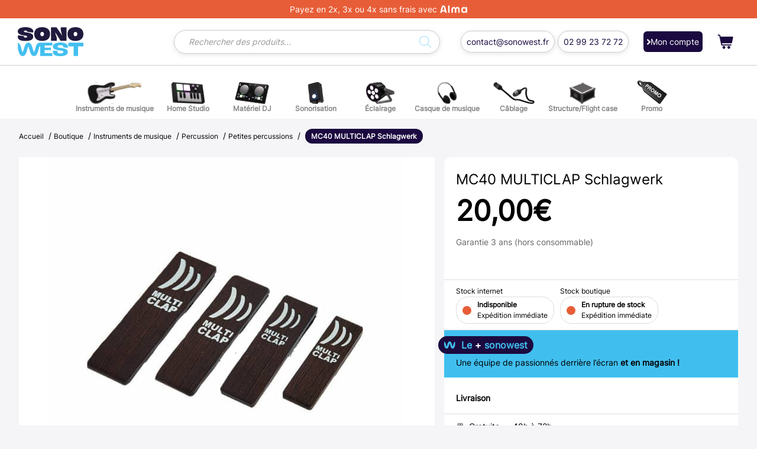

--- FILE ---
content_type: text/html; charset=UTF-8
request_url: https://www.sonowest.fr/produit/schlagwerk-mc40-multiclap/
body_size: 46416
content:
<!DOCTYPE html>
<html lang="fr-FR" class="no-js">
<head>
    <meta charset="utf-8">
    <meta http-equiv="X-UA-Compatible" content="IE=edge">
    <meta name="viewport" content="width=device-width, initial-scale=1">
    <meta name="author" content="">
    <meta charset="utf-8" />

    <title>MC40 MULTICLAP Schlagwerk | Sonowest.fr</title>

    <link rel="icon" href="https://www.sonowest.fr/wp-content/themes/sonowest/img/favicon.svg"/>

    <link rel="stylesheet" href="https://www.sonowest.fr/wp-content/themes/sonowest/style/owl.carousel.min.css">
    <link rel="stylesheet" href="https://www.sonowest.fr/wp-content/themes/sonowest/style/owl.theme.default.css">

    <link rel="stylesheet" href="https://www.sonowest.fr/wp-content/themes/sonowest/style/app.css">   


    <meta name='robots' content='index, follow, max-image-preview:large, max-snippet:-1, max-video-preview:-1' />
<script id="cookie-law-info-gcm-var-js">
var _ckyGcm = {"status":true,"default_settings":[{"analytics":"granted","advertisement":"granted","functional":"granted","necessary":"granted","ad_user_data":"granted","ad_personalization":"granted","regions":"All"}],"wait_for_update":2000,"url_passthrough":false,"ads_data_redaction":false}</script>
<script id="cookie-law-info-gcm-js" type="text/javascript" src="https://www.sonowest.fr/wp-content/plugins/cookie-law-info/lite/frontend/js/gcm.min.js"></script> <script id="cookieyes" type="text/javascript" src="https://cdn-cookieyes.com/client_data/51cb524e2af6c60dcf580130/script.js"></script>
<!-- Google Tag Manager for WordPress by gtm4wp.com -->
<script data-cfasync="false" data-pagespeed-no-defer>
	var gtm4wp_datalayer_name = "dataLayer";
	var dataLayer = dataLayer || [];
	const gtm4wp_use_sku_instead = 0;
	const gtm4wp_currency = 'EUR';
	const gtm4wp_product_per_impression = 0;
	const gtm4wp_clear_ecommerce = false;
	const gtm4wp_datalayer_max_timeout = 2000;
</script>
<!-- End Google Tag Manager for WordPress by gtm4wp.com --><!-- Google tag (gtag.js) consent mode dataLayer added by Site Kit -->
<script type="text/javascript" id="google_gtagjs-js-consent-mode-data-layer">
/* <![CDATA[ */
window.dataLayer = window.dataLayer || [];function gtag(){dataLayer.push(arguments);}
gtag('consent', 'default', {"ad_personalization":"denied","ad_storage":"denied","ad_user_data":"denied","analytics_storage":"denied","functionality_storage":"denied","security_storage":"denied","personalization_storage":"denied","region":["AT","BE","BG","CH","CY","CZ","DE","DK","EE","ES","FI","FR","GB","GR","HR","HU","IE","IS","IT","LI","LT","LU","LV","MT","NL","NO","PL","PT","RO","SE","SI","SK"],"wait_for_update":500});
window._googlesitekitConsentCategoryMap = {"statistics":["analytics_storage"],"marketing":["ad_storage","ad_user_data","ad_personalization"],"functional":["functionality_storage","security_storage"],"preferences":["personalization_storage"]};
window._googlesitekitConsents = {"ad_personalization":"denied","ad_storage":"denied","ad_user_data":"denied","analytics_storage":"denied","functionality_storage":"denied","security_storage":"denied","personalization_storage":"denied","region":["AT","BE","BG","CH","CY","CZ","DE","DK","EE","ES","FI","FR","GB","GR","HR","HU","IE","IS","IT","LI","LT","LU","LV","MT","NL","NO","PL","PT","RO","SE","SI","SK"],"wait_for_update":500};
/* ]]> */
</script>
<!-- End Google tag (gtag.js) consent mode dataLayer added by Site Kit -->

	<!-- This site is optimized with the Yoast SEO Premium plugin v20.8 (Yoast SEO v20.8) - https://yoast.com/wordpress/plugins/seo/ -->
	<meta name="description" content="✅ Meilleur prix ✅ Expédition immédiate ✅ 14 jours pour changer d&#039;avis ✅ 30 ans d&#039;expérience ✅ Des conseils par nos experts 6J/7" />
	<link rel="canonical" href="https://www.sonowest.fr/produit/schlagwerk-mc40-multiclap/" />
	<meta property="og:locale" content="fr_FR" />
	<meta property="og:type" content="product" />
	<meta property="og:title" content="MC40 MULTICLAP Schlagwerk" />
	<meta property="og:description" content="✅ Meilleur prix ✅ Expédition immédiate ✅ 14 jours pour changer d&#039;avis ✅ 30 ans d&#039;expérience ✅ Des conseils par nos experts 6J/7" />
	<meta property="og:url" content="https://www.sonowest.fr/produit/schlagwerk-mc40-multiclap/" />
	<meta property="og:site_name" content="Sonowest.fr" />
	<meta property="article:modified_time" content="2026-01-21T00:29:14+00:00" />
	<meta property="og:image" content="https://www.sonowest.fr/wp-content/uploads/2022/04/PSC_MC40-6203433.jpg" />
	<meta property="og:image:width" content="1000" />
	<meta property="og:image:height" content="1000" />
	<meta property="og:image:type" content="image/jpeg" />
	<meta name="twitter:card" content="summary_large_image" />
	<script type="application/ld+json" class="yoast-schema-graph">{"@context":"https://schema.org","@graph":[{"@type":["WebPage","ItemPage"],"@id":"https://www.sonowest.fr/produit/schlagwerk-mc40-multiclap/","url":"https://www.sonowest.fr/produit/schlagwerk-mc40-multiclap/","name":"MC40 MULTICLAP Schlagwerk | Sonowest.fr","isPartOf":{"@id":"https://www.sonowest.fr/#website"},"primaryImageOfPage":{"@id":"https://www.sonowest.fr/produit/schlagwerk-mc40-multiclap/#primaryimage"},"image":{"@id":"https://www.sonowest.fr/produit/schlagwerk-mc40-multiclap/#primaryimage"},"thumbnailUrl":"https://www.sonowest.fr/wp-content/uploads/2022/04/PSC_MC40-6203433.jpg","description":"✅ Meilleur prix ✅ Expédition immédiate ✅ 14 jours pour changer d'avis ✅ 30 ans d'expérience ✅ Des conseils par nos experts 6J/7","breadcrumb":{"@id":"https://www.sonowest.fr/produit/schlagwerk-mc40-multiclap/#breadcrumb"},"inLanguage":"fr-FR","potentialAction":{"@type":"BuyAction","target":"https://www.sonowest.fr/produit/schlagwerk-mc40-multiclap/"}},{"@type":"ImageObject","inLanguage":"fr-FR","@id":"https://www.sonowest.fr/produit/schlagwerk-mc40-multiclap/#primaryimage","url":"https://www.sonowest.fr/wp-content/uploads/2022/04/PSC_MC40-6203433.jpg","contentUrl":"https://www.sonowest.fr/wp-content/uploads/2022/04/PSC_MC40-6203433.jpg","width":1000,"height":1000},{"@type":"BreadcrumbList","@id":"https://www.sonowest.fr/produit/schlagwerk-mc40-multiclap/#breadcrumb","itemListElement":[{"@type":"ListItem","position":1,"name":"Accueil","item":"https://www.sonowest.fr/"},{"@type":"ListItem","position":2,"name":"Boutique","item":"https://www.sonowest.fr/boutique/"},{"@type":"ListItem","position":3,"name":"Instruments de musique","item":"https://www.sonowest.fr/categorie-produit/instruments-de-musique/"},{"@type":"ListItem","position":4,"name":"Percussion","item":"https://www.sonowest.fr/categorie-produit/instruments-de-musique/percussions/"},{"@type":"ListItem","position":5,"name":"Petites percussions","item":"https://www.sonowest.fr/categorie-produit/instruments-de-musique/percussions/petites-percussions/"},{"@type":"ListItem","position":6,"name":"MC40 MULTICLAP Schlagwerk"}]},{"@type":"WebSite","@id":"https://www.sonowest.fr/#website","url":"https://www.sonowest.fr/","name":"Sonowest.fr","description":"N°1 de la vente d&#039;instruments de musique en France","publisher":{"@id":"https://www.sonowest.fr/#organization"},"potentialAction":[{"@type":"SearchAction","target":{"@type":"EntryPoint","urlTemplate":"https://www.sonowest.fr/?s={search_term_string}"},"query-input":"required name=search_term_string"}],"inLanguage":"fr-FR"},{"@type":"Organization","@id":"https://www.sonowest.fr/#organization","name":"Sonowest SARL","url":"https://www.sonowest.fr/","logo":{"@type":"ImageObject","inLanguage":"fr-FR","@id":"https://www.sonowest.fr/#/schema/logo/image/","url":"","contentUrl":"","caption":"Sonowest SARL"},"image":{"@id":"https://www.sonowest.fr/#/schema/logo/image/"},"sameAs":["https://www.facebook.com/groupesonowest","https://www.instagram.com/sonowest/?hl=fr"]}]}</script>
	<meta property="product:brand" content="Schlagwerk" />
	<meta property="product:price:amount" content="20.00" />
	<meta property="product:price:currency" content="EUR" />
	<meta property="og:availability" content="out of stock" />
	<meta property="product:availability" content="out of stock" />
	<meta property="product:retailer_item_id" content="PSC MC40" />
	<meta property="product:condition" content="new" />
	<!-- / Yoast SEO Premium plugin. -->


<link rel='dns-prefetch' href='//capi-automation.s3.us-east-2.amazonaws.com' />
<link rel='dns-prefetch' href='//www.googletagmanager.com' />
<link rel='dns-prefetch' href='//cdn.jsdelivr.net' />
<link rel='dns-prefetch' href='//pagead2.googlesyndication.com' />
<link rel="alternate" title="oEmbed (JSON)" type="application/json+oembed" href="https://www.sonowest.fr/wp-json/oembed/1.0/embed?url=https%3A%2F%2Fwww.sonowest.fr%2Fproduit%2Fschlagwerk-mc40-multiclap%2F" />
<link rel="alternate" title="oEmbed (XML)" type="text/xml+oembed" href="https://www.sonowest.fr/wp-json/oembed/1.0/embed?url=https%3A%2F%2Fwww.sonowest.fr%2Fproduit%2Fschlagwerk-mc40-multiclap%2F&#038;format=xml" />
<style id='wp-img-auto-sizes-contain-inline-css' type='text/css'>
img:is([sizes=auto i],[sizes^="auto," i]){contain-intrinsic-size:3000px 1500px}
/*# sourceURL=wp-img-auto-sizes-contain-inline-css */
</style>
<link rel='stylesheet' id='woosb-blocks-css' href='https://www.sonowest.fr/wp-content/plugins/woo-product-bundle/assets/css/blocks.css?ver=8.4.3' type='text/css' media='all' />
<link rel='stylesheet' id='alma-widget-block-frontend-css' href='https://www.sonowest.fr/wp-content/plugins/alma-gateway-for-woocommerce//build/alma-widget-block/alma-widget-block-view.css?ver=5.16.1' type='text/css' media='all' />
<link rel='stylesheet' id='alma-widget-block-frontend-cdn-css' href='https://cdn.jsdelivr.net/npm/@alma/widgets@4.X.X/dist/widgets.min.css?ver=4.x.x' type='text/css' media='all' />
<style id='wp-emoji-styles-inline-css' type='text/css'>

	img.wp-smiley, img.emoji {
		display: inline !important;
		border: none !important;
		box-shadow: none !important;
		height: 1em !important;
		width: 1em !important;
		margin: 0 0.07em !important;
		vertical-align: -0.1em !important;
		background: none !important;
		padding: 0 !important;
	}
/*# sourceURL=wp-emoji-styles-inline-css */
</style>
<style id='wp-block-library-inline-css' type='text/css'>
:root{--wp-block-synced-color:#7a00df;--wp-block-synced-color--rgb:122,0,223;--wp-bound-block-color:var(--wp-block-synced-color);--wp-editor-canvas-background:#ddd;--wp-admin-theme-color:#007cba;--wp-admin-theme-color--rgb:0,124,186;--wp-admin-theme-color-darker-10:#006ba1;--wp-admin-theme-color-darker-10--rgb:0,107,160.5;--wp-admin-theme-color-darker-20:#005a87;--wp-admin-theme-color-darker-20--rgb:0,90,135;--wp-admin-border-width-focus:2px}@media (min-resolution:192dpi){:root{--wp-admin-border-width-focus:1.5px}}.wp-element-button{cursor:pointer}:root .has-very-light-gray-background-color{background-color:#eee}:root .has-very-dark-gray-background-color{background-color:#313131}:root .has-very-light-gray-color{color:#eee}:root .has-very-dark-gray-color{color:#313131}:root .has-vivid-green-cyan-to-vivid-cyan-blue-gradient-background{background:linear-gradient(135deg,#00d084,#0693e3)}:root .has-purple-crush-gradient-background{background:linear-gradient(135deg,#34e2e4,#4721fb 50%,#ab1dfe)}:root .has-hazy-dawn-gradient-background{background:linear-gradient(135deg,#faaca8,#dad0ec)}:root .has-subdued-olive-gradient-background{background:linear-gradient(135deg,#fafae1,#67a671)}:root .has-atomic-cream-gradient-background{background:linear-gradient(135deg,#fdd79a,#004a59)}:root .has-nightshade-gradient-background{background:linear-gradient(135deg,#330968,#31cdcf)}:root .has-midnight-gradient-background{background:linear-gradient(135deg,#020381,#2874fc)}:root{--wp--preset--font-size--normal:16px;--wp--preset--font-size--huge:42px}.has-regular-font-size{font-size:1em}.has-larger-font-size{font-size:2.625em}.has-normal-font-size{font-size:var(--wp--preset--font-size--normal)}.has-huge-font-size{font-size:var(--wp--preset--font-size--huge)}.has-text-align-center{text-align:center}.has-text-align-left{text-align:left}.has-text-align-right{text-align:right}.has-fit-text{white-space:nowrap!important}#end-resizable-editor-section{display:none}.aligncenter{clear:both}.items-justified-left{justify-content:flex-start}.items-justified-center{justify-content:center}.items-justified-right{justify-content:flex-end}.items-justified-space-between{justify-content:space-between}.screen-reader-text{border:0;clip-path:inset(50%);height:1px;margin:-1px;overflow:hidden;padding:0;position:absolute;width:1px;word-wrap:normal!important}.screen-reader-text:focus{background-color:#ddd;clip-path:none;color:#444;display:block;font-size:1em;height:auto;left:5px;line-height:normal;padding:15px 23px 14px;text-decoration:none;top:5px;width:auto;z-index:100000}html :where(.has-border-color){border-style:solid}html :where([style*=border-top-color]){border-top-style:solid}html :where([style*=border-right-color]){border-right-style:solid}html :where([style*=border-bottom-color]){border-bottom-style:solid}html :where([style*=border-left-color]){border-left-style:solid}html :where([style*=border-width]){border-style:solid}html :where([style*=border-top-width]){border-top-style:solid}html :where([style*=border-right-width]){border-right-style:solid}html :where([style*=border-bottom-width]){border-bottom-style:solid}html :where([style*=border-left-width]){border-left-style:solid}html :where(img[class*=wp-image-]){height:auto;max-width:100%}:where(figure){margin:0 0 1em}html :where(.is-position-sticky){--wp-admin--admin-bar--position-offset:var(--wp-admin--admin-bar--height,0px)}@media screen and (max-width:600px){html :where(.is-position-sticky){--wp-admin--admin-bar--position-offset:0px}}

/*# sourceURL=wp-block-library-inline-css */
</style><link rel='stylesheet' id='wc-blocks-style-css' href='https://www.sonowest.fr/wp-content/plugins/woocommerce/assets/client/blocks/wc-blocks.css?ver=wc-10.4.3' type='text/css' media='all' />
<style id='global-styles-inline-css' type='text/css'>
:root{--wp--preset--aspect-ratio--square: 1;--wp--preset--aspect-ratio--4-3: 4/3;--wp--preset--aspect-ratio--3-4: 3/4;--wp--preset--aspect-ratio--3-2: 3/2;--wp--preset--aspect-ratio--2-3: 2/3;--wp--preset--aspect-ratio--16-9: 16/9;--wp--preset--aspect-ratio--9-16: 9/16;--wp--preset--color--black: #000000;--wp--preset--color--cyan-bluish-gray: #abb8c3;--wp--preset--color--white: #ffffff;--wp--preset--color--pale-pink: #f78da7;--wp--preset--color--vivid-red: #cf2e2e;--wp--preset--color--luminous-vivid-orange: #ff6900;--wp--preset--color--luminous-vivid-amber: #fcb900;--wp--preset--color--light-green-cyan: #7bdcb5;--wp--preset--color--vivid-green-cyan: #00d084;--wp--preset--color--pale-cyan-blue: #8ed1fc;--wp--preset--color--vivid-cyan-blue: #0693e3;--wp--preset--color--vivid-purple: #9b51e0;--wp--preset--gradient--vivid-cyan-blue-to-vivid-purple: linear-gradient(135deg,rgb(6,147,227) 0%,rgb(155,81,224) 100%);--wp--preset--gradient--light-green-cyan-to-vivid-green-cyan: linear-gradient(135deg,rgb(122,220,180) 0%,rgb(0,208,130) 100%);--wp--preset--gradient--luminous-vivid-amber-to-luminous-vivid-orange: linear-gradient(135deg,rgb(252,185,0) 0%,rgb(255,105,0) 100%);--wp--preset--gradient--luminous-vivid-orange-to-vivid-red: linear-gradient(135deg,rgb(255,105,0) 0%,rgb(207,46,46) 100%);--wp--preset--gradient--very-light-gray-to-cyan-bluish-gray: linear-gradient(135deg,rgb(238,238,238) 0%,rgb(169,184,195) 100%);--wp--preset--gradient--cool-to-warm-spectrum: linear-gradient(135deg,rgb(74,234,220) 0%,rgb(151,120,209) 20%,rgb(207,42,186) 40%,rgb(238,44,130) 60%,rgb(251,105,98) 80%,rgb(254,248,76) 100%);--wp--preset--gradient--blush-light-purple: linear-gradient(135deg,rgb(255,206,236) 0%,rgb(152,150,240) 100%);--wp--preset--gradient--blush-bordeaux: linear-gradient(135deg,rgb(254,205,165) 0%,rgb(254,45,45) 50%,rgb(107,0,62) 100%);--wp--preset--gradient--luminous-dusk: linear-gradient(135deg,rgb(255,203,112) 0%,rgb(199,81,192) 50%,rgb(65,88,208) 100%);--wp--preset--gradient--pale-ocean: linear-gradient(135deg,rgb(255,245,203) 0%,rgb(182,227,212) 50%,rgb(51,167,181) 100%);--wp--preset--gradient--electric-grass: linear-gradient(135deg,rgb(202,248,128) 0%,rgb(113,206,126) 100%);--wp--preset--gradient--midnight: linear-gradient(135deg,rgb(2,3,129) 0%,rgb(40,116,252) 100%);--wp--preset--font-size--small: 13px;--wp--preset--font-size--medium: 20px;--wp--preset--font-size--large: 36px;--wp--preset--font-size--x-large: 42px;--wp--preset--spacing--20: 0.44rem;--wp--preset--spacing--30: 0.67rem;--wp--preset--spacing--40: 1rem;--wp--preset--spacing--50: 1.5rem;--wp--preset--spacing--60: 2.25rem;--wp--preset--spacing--70: 3.38rem;--wp--preset--spacing--80: 5.06rem;--wp--preset--shadow--natural: 6px 6px 9px rgba(0, 0, 0, 0.2);--wp--preset--shadow--deep: 12px 12px 50px rgba(0, 0, 0, 0.4);--wp--preset--shadow--sharp: 6px 6px 0px rgba(0, 0, 0, 0.2);--wp--preset--shadow--outlined: 6px 6px 0px -3px rgb(255, 255, 255), 6px 6px rgb(0, 0, 0);--wp--preset--shadow--crisp: 6px 6px 0px rgb(0, 0, 0);}:where(.is-layout-flex){gap: 0.5em;}:where(.is-layout-grid){gap: 0.5em;}body .is-layout-flex{display: flex;}.is-layout-flex{flex-wrap: wrap;align-items: center;}.is-layout-flex > :is(*, div){margin: 0;}body .is-layout-grid{display: grid;}.is-layout-grid > :is(*, div){margin: 0;}:where(.wp-block-columns.is-layout-flex){gap: 2em;}:where(.wp-block-columns.is-layout-grid){gap: 2em;}:where(.wp-block-post-template.is-layout-flex){gap: 1.25em;}:where(.wp-block-post-template.is-layout-grid){gap: 1.25em;}.has-black-color{color: var(--wp--preset--color--black) !important;}.has-cyan-bluish-gray-color{color: var(--wp--preset--color--cyan-bluish-gray) !important;}.has-white-color{color: var(--wp--preset--color--white) !important;}.has-pale-pink-color{color: var(--wp--preset--color--pale-pink) !important;}.has-vivid-red-color{color: var(--wp--preset--color--vivid-red) !important;}.has-luminous-vivid-orange-color{color: var(--wp--preset--color--luminous-vivid-orange) !important;}.has-luminous-vivid-amber-color{color: var(--wp--preset--color--luminous-vivid-amber) !important;}.has-light-green-cyan-color{color: var(--wp--preset--color--light-green-cyan) !important;}.has-vivid-green-cyan-color{color: var(--wp--preset--color--vivid-green-cyan) !important;}.has-pale-cyan-blue-color{color: var(--wp--preset--color--pale-cyan-blue) !important;}.has-vivid-cyan-blue-color{color: var(--wp--preset--color--vivid-cyan-blue) !important;}.has-vivid-purple-color{color: var(--wp--preset--color--vivid-purple) !important;}.has-black-background-color{background-color: var(--wp--preset--color--black) !important;}.has-cyan-bluish-gray-background-color{background-color: var(--wp--preset--color--cyan-bluish-gray) !important;}.has-white-background-color{background-color: var(--wp--preset--color--white) !important;}.has-pale-pink-background-color{background-color: var(--wp--preset--color--pale-pink) !important;}.has-vivid-red-background-color{background-color: var(--wp--preset--color--vivid-red) !important;}.has-luminous-vivid-orange-background-color{background-color: var(--wp--preset--color--luminous-vivid-orange) !important;}.has-luminous-vivid-amber-background-color{background-color: var(--wp--preset--color--luminous-vivid-amber) !important;}.has-light-green-cyan-background-color{background-color: var(--wp--preset--color--light-green-cyan) !important;}.has-vivid-green-cyan-background-color{background-color: var(--wp--preset--color--vivid-green-cyan) !important;}.has-pale-cyan-blue-background-color{background-color: var(--wp--preset--color--pale-cyan-blue) !important;}.has-vivid-cyan-blue-background-color{background-color: var(--wp--preset--color--vivid-cyan-blue) !important;}.has-vivid-purple-background-color{background-color: var(--wp--preset--color--vivid-purple) !important;}.has-black-border-color{border-color: var(--wp--preset--color--black) !important;}.has-cyan-bluish-gray-border-color{border-color: var(--wp--preset--color--cyan-bluish-gray) !important;}.has-white-border-color{border-color: var(--wp--preset--color--white) !important;}.has-pale-pink-border-color{border-color: var(--wp--preset--color--pale-pink) !important;}.has-vivid-red-border-color{border-color: var(--wp--preset--color--vivid-red) !important;}.has-luminous-vivid-orange-border-color{border-color: var(--wp--preset--color--luminous-vivid-orange) !important;}.has-luminous-vivid-amber-border-color{border-color: var(--wp--preset--color--luminous-vivid-amber) !important;}.has-light-green-cyan-border-color{border-color: var(--wp--preset--color--light-green-cyan) !important;}.has-vivid-green-cyan-border-color{border-color: var(--wp--preset--color--vivid-green-cyan) !important;}.has-pale-cyan-blue-border-color{border-color: var(--wp--preset--color--pale-cyan-blue) !important;}.has-vivid-cyan-blue-border-color{border-color: var(--wp--preset--color--vivid-cyan-blue) !important;}.has-vivid-purple-border-color{border-color: var(--wp--preset--color--vivid-purple) !important;}.has-vivid-cyan-blue-to-vivid-purple-gradient-background{background: var(--wp--preset--gradient--vivid-cyan-blue-to-vivid-purple) !important;}.has-light-green-cyan-to-vivid-green-cyan-gradient-background{background: var(--wp--preset--gradient--light-green-cyan-to-vivid-green-cyan) !important;}.has-luminous-vivid-amber-to-luminous-vivid-orange-gradient-background{background: var(--wp--preset--gradient--luminous-vivid-amber-to-luminous-vivid-orange) !important;}.has-luminous-vivid-orange-to-vivid-red-gradient-background{background: var(--wp--preset--gradient--luminous-vivid-orange-to-vivid-red) !important;}.has-very-light-gray-to-cyan-bluish-gray-gradient-background{background: var(--wp--preset--gradient--very-light-gray-to-cyan-bluish-gray) !important;}.has-cool-to-warm-spectrum-gradient-background{background: var(--wp--preset--gradient--cool-to-warm-spectrum) !important;}.has-blush-light-purple-gradient-background{background: var(--wp--preset--gradient--blush-light-purple) !important;}.has-blush-bordeaux-gradient-background{background: var(--wp--preset--gradient--blush-bordeaux) !important;}.has-luminous-dusk-gradient-background{background: var(--wp--preset--gradient--luminous-dusk) !important;}.has-pale-ocean-gradient-background{background: var(--wp--preset--gradient--pale-ocean) !important;}.has-electric-grass-gradient-background{background: var(--wp--preset--gradient--electric-grass) !important;}.has-midnight-gradient-background{background: var(--wp--preset--gradient--midnight) !important;}.has-small-font-size{font-size: var(--wp--preset--font-size--small) !important;}.has-medium-font-size{font-size: var(--wp--preset--font-size--medium) !important;}.has-large-font-size{font-size: var(--wp--preset--font-size--large) !important;}.has-x-large-font-size{font-size: var(--wp--preset--font-size--x-large) !important;}
/*# sourceURL=global-styles-inline-css */
</style>

<style id='classic-theme-styles-inline-css' type='text/css'>
/*! This file is auto-generated */
.wp-block-button__link{color:#fff;background-color:#32373c;border-radius:9999px;box-shadow:none;text-decoration:none;padding:calc(.667em + 2px) calc(1.333em + 2px);font-size:1.125em}.wp-block-file__button{background:#32373c;color:#fff;text-decoration:none}
/*# sourceURL=/wp-includes/css/classic-themes.min.css */
</style>
<link rel='stylesheet' id='pwgc-wc-blocks-style-css' href='https://www.sonowest.fr/wp-content/plugins/pw-woocommerce-gift-cards/assets/css/blocks.css?ver=2.29' type='text/css' media='all' />
<link rel='stylesheet' id='chronopost-css' href='https://www.sonowest.fr/wp-content/plugins/chronopost/public/css/chronopost-public.css?ver=3.0.3' type='text/css' media='all' />
<link rel='stylesheet' id='chronopost-leaflet-css' href='https://www.sonowest.fr/wp-content/plugins/chronopost/public/css/leaflet/leaflet.css?ver=3.0.3' type='text/css' media='all' />
<link rel='stylesheet' id='chronopost-fancybox-css' href='https://www.sonowest.fr/wp-content/plugins/chronopost/public/vendor/fancybox/jquery.fancybox.min.css?ver=6.9' type='text/css' media='all' />
<link rel='stylesheet' id='contact-form-7-css' href='https://www.sonowest.fr/wp-content/plugins/contact-form-7/includes/css/styles.css?ver=6.1.4' type='text/css' media='all' />
<link rel='stylesheet' id='woocommerce-layout-css' href='https://www.sonowest.fr/wp-content/plugins/woocommerce/assets/css/woocommerce-layout.css?ver=10.4.3' type='text/css' media='all' />
<link rel='stylesheet' id='woocommerce-smallscreen-css' href='https://www.sonowest.fr/wp-content/plugins/woocommerce/assets/css/woocommerce-smallscreen.css?ver=10.4.3' type='text/css' media='only screen and (max-width: 768px)' />
<link rel='stylesheet' id='woocommerce-general-css' href='https://www.sonowest.fr/wp-content/plugins/woocommerce/assets/css/woocommerce.css?ver=10.4.3' type='text/css' media='all' />
<style id='woocommerce-inline-inline-css' type='text/css'>
.woocommerce form .form-row .required { visibility: visible; }
/*# sourceURL=woocommerce-inline-inline-css */
</style>
<link rel='stylesheet' id='woocommerce-multi-inventory-public-css' href='https://www.sonowest.fr/wp-content/plugins/woocommerce-multi-inventory/assets/css/woocommerce-multi-inventory-public.css?ver=1.3.2' type='text/css' media='all' />
<link rel='stylesheet' id='woosb-frontend-css' href='https://www.sonowest.fr/wp-content/plugins/woo-product-bundle/assets/css/frontend.css?ver=8.4.3' type='text/css' media='all' />
<link rel='stylesheet' id='dgwt-wcas-style-css' href='https://www.sonowest.fr/wp-content/plugins/ajax-search-for-woocommerce-premium/assets/css/style.min.css?ver=1.22.1' type='text/css' media='all' />
<link rel='stylesheet' id='younitedpay_checkout-css' href='https://www.sonowest.fr/wp-content/plugins/younitedpay-payment-gateway/src/../assets/css/younitedpay_checkout.css?ver=1.7.6' type='text/css' media='all' />
<script type="text/javascript" src="https://www.sonowest.fr/wp-content/plugins/chronopost/public/js/leaflet.js?ver=2.0" id="chronopost-leaflet-js"></script>
<script type="text/javascript" src="https://www.sonowest.fr/wp-includes/js/jquery/jquery.min.js?ver=3.7.1" id="jquery-core-js"></script>
<script type="text/javascript" src="https://www.sonowest.fr/wp-includes/js/jquery/jquery-migrate.min.js?ver=3.4.1" id="jquery-migrate-js"></script>
<script type="text/javascript" src="https://www.sonowest.fr/wp-content/plugins/woocommerce/assets/js/jquery-blockui/jquery.blockUI.min.js?ver=2.7.0-wc.10.4.3" id="wc-jquery-blockui-js" data-wp-strategy="defer"></script>
<script type="text/javascript" src="https://www.sonowest.fr/wp-content/plugins/woocommerce/assets/js/js-cookie/js.cookie.min.js?ver=2.1.4-wc.10.4.3" id="wc-js-cookie-js" data-wp-strategy="defer"></script>
<script type="text/javascript" id="woocommerce-js-extra">
/* <![CDATA[ */
var woocommerce_params = {"ajax_url":"/wp-admin/admin-ajax.php","wc_ajax_url":"/?wc-ajax=%%endpoint%%","i18n_password_show":"Afficher le mot de passe","i18n_password_hide":"Masquer le mot de passe"};
//# sourceURL=woocommerce-js-extra
/* ]]> */
</script>
<script type="text/javascript" src="https://www.sonowest.fr/wp-content/plugins/woocommerce/assets/js/frontend/woocommerce.min.js?ver=10.4.3" id="woocommerce-js" data-wp-strategy="defer"></script>
<script type="text/javascript" src="https://www.sonowest.fr/wp-content/plugins/chronopost/public/vendor/fancybox/jquery.fancybox.min.js?ver=3.1.20" id="chronopost-fancybox-js"></script>
<script type="text/javascript" id="chronomap-js-extra">
/* <![CDATA[ */
var Chronomap = {"ajaxurl":"https://www.sonowest.fr/wp-admin/admin-ajax.php","chrono_nonce":"0682025136","no_pickup_relay":"S\u00e9lectionner un point relais","pickup_relay_edit_text":"Modifier","loading_txt":"Veuillez patienter\u2026","day_mon":"Lun","day_tue":"Mar","day_wed":"Mer","day_thu":"Jeu","day_fri":"Ven","day_sat":"Sam","day_sun":"Dim","infos":"Infos","opening_hours":"Horaires","closed":"Ferm\u00e9"};
//# sourceURL=chronomap-js-extra
/* ]]> */
</script>
<script type="text/javascript" src="https://www.sonowest.fr/wp-content/plugins/chronopost/public/js/chronomap.plugin.js?ver=3.0.3" id="chronomap-js"></script>
<script type="text/javascript" id="chronoprecise-js-extra">
/* <![CDATA[ */
var Chronoprecise = {"ajaxurl":"https://www.sonowest.fr/wp-admin/admin-ajax.php","chrono_nonce":"0682025136","prev_week_txt":"Semaine pr\u00e9c\u00e9dente","next_week_txt":"Semaine suivante","error_cant_reach_server":"Une erreur s'est produite au moment de r\u00e9cup\u00e9rer les horaires. Veuillez r\u00e9essayer plus tard et nous contacter si le probl\u00e8me persiste."};
//# sourceURL=chronoprecise-js-extra
/* ]]> */
</script>
<script type="text/javascript" src="https://www.sonowest.fr/wp-content/plugins/chronopost/public/js/chronoprecise.plugin.js?ver=3.0.3" id="chronoprecise-js"></script>
<script type="text/javascript" src="https://www.sonowest.fr/wp-content/plugins/chronopost/public/js/chronopost-public.js?ver=3.0.3" id="chronopost-js"></script>
<script type="text/javascript" id="wc-add-to-cart-js-extra">
/* <![CDATA[ */
var wc_add_to_cart_params = {"ajax_url":"/wp-admin/admin-ajax.php","wc_ajax_url":"/?wc-ajax=%%endpoint%%","i18n_view_cart":"Voir le panier","cart_url":"https://www.sonowest.fr/panier/","is_cart":"","cart_redirect_after_add":"yes"};
//# sourceURL=wc-add-to-cart-js-extra
/* ]]> */
</script>
<script type="text/javascript" src="https://www.sonowest.fr/wp-content/plugins/woocommerce/assets/js/frontend/add-to-cart.min.js?ver=10.4.3" id="wc-add-to-cart-js" defer="defer" data-wp-strategy="defer"></script>
<script type="text/javascript" src="https://www.sonowest.fr/wp-content/plugins/woocommerce/assets/js/flexslider/jquery.flexslider.min.js?ver=2.7.2-wc.10.4.3" id="wc-flexslider-js" defer="defer" data-wp-strategy="defer"></script>
<script type="text/javascript" id="wc-single-product-js-extra">
/* <![CDATA[ */
var wc_single_product_params = {"i18n_required_rating_text":"Veuillez s\u00e9lectionner une note","i18n_rating_options":["1\u00a0\u00e9toile sur 5","2\u00a0\u00e9toiles sur 5","3\u00a0\u00e9toiles sur 5","4\u00a0\u00e9toiles sur 5","5\u00a0\u00e9toiles sur 5"],"i18n_product_gallery_trigger_text":"Voir la galerie d\u2019images en plein \u00e9cran","review_rating_required":"yes","flexslider":{"rtl":false,"animation":"slide","smoothHeight":true,"directionNav":false,"controlNav":"thumbnails","slideshow":false,"animationSpeed":500,"animationLoop":false,"allowOneSlide":false},"zoom_enabled":"","zoom_options":[],"photoswipe_enabled":"","photoswipe_options":{"shareEl":false,"closeOnScroll":false,"history":false,"hideAnimationDuration":0,"showAnimationDuration":0},"flexslider_enabled":"1"};
//# sourceURL=wc-single-product-js-extra
/* ]]> */
</script>
<script type="text/javascript" src="https://www.sonowest.fr/wp-content/plugins/woocommerce/assets/js/frontend/single-product.min.js?ver=10.4.3" id="wc-single-product-js" defer="defer" data-wp-strategy="defer"></script>
<script type="text/javascript" id="WCPAY_ASSETS-js-extra">
/* <![CDATA[ */
var wcpayAssets = {"url":"https://www.sonowest.fr/wp-content/plugins/woocommerce-payments/dist/"};
//# sourceURL=WCPAY_ASSETS-js-extra
/* ]]> */
</script>

<!-- Extrait de code de la balise Google (gtag.js) ajouté par Site Kit -->
<!-- Extrait Google Analytics ajouté par Site Kit -->
<script type="text/javascript" src="https://www.googletagmanager.com/gtag/js?id=GT-M34WXBK" id="google_gtagjs-js" async></script>
<script type="text/javascript" id="google_gtagjs-js-after">
/* <![CDATA[ */
window.dataLayer = window.dataLayer || [];function gtag(){dataLayer.push(arguments);}
gtag("set","linker",{"domains":["www.sonowest.fr"]});
gtag("js", new Date());
gtag("set", "developer_id.dZTNiMT", true);
gtag("config", "GT-M34WXBK");
//# sourceURL=google_gtagjs-js-after
/* ]]> */
</script>
<link rel="https://api.w.org/" href="https://www.sonowest.fr/wp-json/" /><link rel="alternate" title="JSON" type="application/json" href="https://www.sonowest.fr/wp-json/wp/v2/product/62591" /><link rel="EditURI" type="application/rsd+xml" title="RSD" href="https://www.sonowest.fr/xmlrpc.php?rsd" />
<meta name="generator" content="WordPress 6.9" />
<meta name="generator" content="WooCommerce 10.4.3" />
<link rel='shortlink' href='https://www.sonowest.fr/?p=62591' />
<meta name="generator" content="Site Kit by Google 1.170.0" />
<!-- This website runs the Product Feed PRO for WooCommerce by AdTribes.io plugin - version woocommercesea_option_installed_version -->

<!-- Google Tag Manager for WordPress by gtm4wp.com -->
<!-- GTM Container placement set to footer -->
<script data-cfasync="false" data-pagespeed-no-defer type="text/javascript">
	var dataLayer_content = {"pagePostType":"product","pagePostType2":"single-product","pagePostAuthor":"Jérémy Febvre","customerTotalOrders":0,"customerTotalOrderValue":0,"customerFirstName":"","customerLastName":"","customerBillingFirstName":"","customerBillingLastName":"","customerBillingCompany":"","customerBillingAddress1":"","customerBillingAddress2":"","customerBillingCity":"","customerBillingState":"","customerBillingPostcode":"","customerBillingCountry":"","customerBillingEmail":"","customerBillingEmailHash":"","customerBillingPhone":"","customerShippingFirstName":"","customerShippingLastName":"","customerShippingCompany":"","customerShippingAddress1":"","customerShippingAddress2":"","customerShippingCity":"","customerShippingState":"","customerShippingPostcode":"","customerShippingCountry":"","cartContent":{"totals":{"applied_coupons":[],"discount_total":0,"subtotal":0,"total":0},"items":[]},"productRatingCounts":[],"productAverageRating":0,"productReviewCount":0,"productType":"simple","productIsVariable":0};
	dataLayer.push( dataLayer_content );
</script>
<script data-cfasync="false" data-pagespeed-no-defer type="text/javascript">
(function(w,d,s,l,i){w[l]=w[l]||[];w[l].push({'gtm.start':
new Date().getTime(),event:'gtm.js'});var f=d.getElementsByTagName(s)[0],
j=d.createElement(s),dl=l!='dataLayer'?'&l='+l:'';j.async=true;j.src=
'//www.googletagmanager.com/gtm.js?id='+i+dl;f.parentNode.insertBefore(j,f);
})(window,document,'script','dataLayer','GTM-PT4QMH5');
</script>
<!-- End Google Tag Manager for WordPress by gtm4wp.com -->		<style>
			.dgwt-wcas-ico-magnifier,.dgwt-wcas-ico-magnifier-handler{max-width:20px}.dgwt-wcas-search-wrapp{max-width:600px}		</style>
			<noscript><style>.woocommerce-product-gallery{ opacity: 1 !important; }</style></noscript>
	
<!-- Balises Meta Google AdSense ajoutées par Site Kit -->
<meta name="google-adsense-platform-account" content="ca-host-pub-2644536267352236">
<meta name="google-adsense-platform-domain" content="sitekit.withgoogle.com">
<!-- Fin des balises Meta End Google AdSense ajoutées par Site Kit -->
<style type="text/css" id="filter-everything-inline-css">.wpc-orderby-select{width:100%}.wpc-filters-open-button-container{display:none}.wpc-debug-message{padding:16px;font-size:14px;border:1px dashed #ccc;margin-bottom:20px}.wpc-debug-title{visibility:hidden}.wpc-button-inner,.wpc-chip-content{display:flex;align-items:center}.wpc-icon-html-wrapper{position:relative;margin-right:10px;top:2px}.wpc-icon-html-wrapper span{display:block;height:1px;width:18px;border-radius:3px;background:#2c2d33;margin-bottom:4px;position:relative}span.wpc-icon-line-1:after,span.wpc-icon-line-2:after,span.wpc-icon-line-3:after{content:"";display:block;width:3px;height:3px;border:1px solid #2c2d33;background-color:#fff;position:absolute;top:-2px;box-sizing:content-box}span.wpc-icon-line-3:after{border-radius:50%;left:2px}span.wpc-icon-line-1:after{border-radius:50%;left:5px}span.wpc-icon-line-2:after{border-radius:50%;left:12px}body .wpc-filters-open-button-container a.wpc-filters-open-widget,body .wpc-filters-open-button-container a.wpc-open-close-filters-button{display:inline-block;text-align:left;border:1px solid #2c2d33;border-radius:2px;line-height:1.5;padding:7px 12px;background-color:transparent;color:#2c2d33;box-sizing:border-box;text-decoration:none!important;font-weight:400;transition:none;position:relative}@media screen and (max-width:768px){.wpc_show_bottom_widget .wpc-filters-open-button-container,.wpc_show_open_close_button .wpc-filters-open-button-container{display:block}.wpc_show_bottom_widget .wpc-filters-open-button-container{margin-top:1em;margin-bottom:1em}}</style>
			<script  type="text/javascript">
				!function(f,b,e,v,n,t,s){if(f.fbq)return;n=f.fbq=function(){n.callMethod?
					n.callMethod.apply(n,arguments):n.queue.push(arguments)};if(!f._fbq)f._fbq=n;
					n.push=n;n.loaded=!0;n.version='2.0';n.queue=[];t=b.createElement(e);t.async=!0;
					t.src=v;s=b.getElementsByTagName(e)[0];s.parentNode.insertBefore(t,s)}(window,
					document,'script','https://connect.facebook.net/en_US/fbevents.js');
			</script>
			<!-- WooCommerce Facebook Integration Begin -->
			<script  type="text/javascript">

				fbq('init', '912173860164023', {}, {
    "agent": "woocommerce_6-10.4.3-3.5.15"
});

				document.addEventListener( 'DOMContentLoaded', function() {
					// Insert placeholder for events injected when a product is added to the cart through AJAX.
					document.body.insertAdjacentHTML( 'beforeend', '<div class=\"wc-facebook-pixel-event-placeholder\"></div>' );
				}, false );

			</script>
			<!-- WooCommerce Facebook Integration End -->
			
<!-- Extrait Google AdSense ajouté par Site Kit -->
<script type="text/javascript" async="async" src="https://pagead2.googlesyndication.com/pagead/js/adsbygoogle.js?client=ca-pub-2405680266526158&amp;host=ca-host-pub-2644536267352236" crossorigin="anonymous"></script>

<!-- End Google AdSense snippet added by Site Kit -->
<link rel="icon" href="https://www.sonowest.fr/wp-content/uploads/2024/01/cropped-logo-carre-32x32.png" sizes="32x32" />
<link rel="icon" href="https://www.sonowest.fr/wp-content/uploads/2024/01/cropped-logo-carre-192x192.png" sizes="192x192" />
<link rel="apple-touch-icon" href="https://www.sonowest.fr/wp-content/uploads/2024/01/cropped-logo-carre-180x180.png" />
<meta name="msapplication-TileImage" content="https://www.sonowest.fr/wp-content/uploads/2024/01/cropped-logo-carre-270x270.png" />
		<style type="text/css" id="wp-custom-css">
			


/* ===========================================
   CARTE CADEAU (ID 152255)
=========================================== */
/* Bloc carte cadeau */
.details-pdt form.cart[data-product_id="152255"] {
    background: linear-gradient(135deg, #201A3E 0%, #26214f 100%);
    padding: 14px 16px;
    border-radius: 12px;
    box-shadow: 0 6px 14px rgba(32, 26, 62, 0.22);
    color: #fff;
    max-width: 360px;
    margin-top: 20px;
}
/* Bouton Ajouter au panier - Option 1 : Fond cyan */
.details-pdt form.cart[data-product_id="152255"] button.single_add_to_cart_button {
    background: #43BFEF !important;
    color: #201A3E !important;
    border: none !important;
    font-weight: 600;
    padding: 1px 20px !important;
}
/* Tableau variations */
.details-pdt form.cart[data-product_id="152255"] table.variations {
    margin-bottom: 12px;
}
/* Labels */
.details-pdt form.cart[data-product_id="152255"] table.variations th.label {
    color: #43BFEF;
    font-size: 12px;
    text-transform: none;
    letter-spacing: 0.3px;
    padding-bottom: 4px;
    vertical-align: middle;
}
/* Valeurs */
.details-pdt form.cart[data-product_id="152255"] table.variations td.value {
    padding-bottom: 10px;
    vertical-align: middle;
}
/* Select montant */
.details-pdt form.cart[data-product_id="152255"] table.variations select {
    background: #fff;
    color: #201A3E;
    border-radius: 10px;
    border: none;
    padding: 10px 12px;
    font-size: 14px;
    font-weight: 600;
    box-shadow: inset 0 0 0 1.5px #43BFEF;
}
/* Focus select */
.details-pdt form.cart[data-product_id="152255"] table.variations select:focus {
    box-shadow:
        inset 0 0 0 1.5px #43BFEF,
        0 0 0 2px rgba(67,191,239,0.25);
    outline: none;
}
/* Quantité */
.details-pdt form.cart[data-product_id="152255"] .quantity input {
    background: transparent;
    color: #fff;
    border: 1.5px solid #43BFEF;
    border-radius: 10px;
    font-size: 14px;
    font-weight: 600;
    padding: 8px;
}
/* Supprimer les pointillés autour du bloc */
.details-pdt form.cart[data-product_id="152255"] table.variations,
.details-pdt form.cart[data-product_id="152255"] table.variations th,
.details-pdt form.cart[data-product_id="152255"] table.variations td {
    border: none !important;
    outline: none !important;
}


/* ===== MOBILE - CARTE CADEAU ===== */
@media (max-width: 768px) {
    
    /* Centrer la card */
    .details-pdt form.cart[data-product_id="152255"] {
        margin-left: auto;
        margin-right: auto;
        text-align: center;
    }
    
    /* Centrer les éléments du tableau */
    .details-pdt form.cart[data-product_id="152255"] table.variations tr {
        align-items: center;
    }
    
    .details-pdt form.cart[data-product_id="152255"] table.variations th.label {
        text-align: center;
    }
    
    /* Centrer quantité */
    .details-pdt form.cart[data-product_id="152255"] .quantity {
        display: flex;
        justify-content: center;
    }
		  /* Centrer le select */
    .details-pdt form.cart[data-product_id="152255"] table.variations td.value {
        display: flex;
        justify-content: center;
				margin-left: 48px; 
    }
    
    /* Centrer bouton */
    .details-pdt form.cart[data-product_id="152255"] button.single_add_to_cart_button {
        margin-left: auto;
        margin-right: auto;
        display: block;
    }
    
    /* Espacer les prix */
    .summary:has(form[data-product_id="152255"]) p.price {
        display: flex !important;
        flex-direction: column !important;
        gap: 5px !important;
        align-items: flex-start !important;
        padding-top: 10px !important;
    }
    
    /* Cacher uniquement le tiret */
    .summary:has(form[data-product_id="152255"]) p.price > span[aria-hidden="true"]:not(.woocommerce-Price-amount) {
        display: none !important;
    }
}

/* Remonter la description produit sur mobile - TOUS PRODUITS */
@media (max-width: 768px) {
    section.details-pdt div.description_produit.mobile {
        margin-top: -20px !important;
        padding-top: 0 !important;
    }
}
		</style>
		<noscript><style id="rocket-lazyload-nojs-css">.rll-youtube-player, [data-lazy-src]{display:none !important;}</style></noscript>
    

</head>
    <body>
        
        <header>
            <div class="bandeau">
                <p>Payez en 2x, 3x ou 4x sans frais avec <img width="51" height="15" src="data:image/svg+xml,%3Csvg%20xmlns='http://www.w3.org/2000/svg'%20viewBox='0%200%2051%2015'%3E%3C/svg%3E" alt="" data-lazy-src="https://www.sonowest.fr/wp-content/themes/sonowest/img/AlmaLogo.svg"><noscript><img width="51" height="15" src="https://www.sonowest.fr/wp-content/themes/sonowest/img/AlmaLogo.svg" alt=""></noscript></p>
            </div>
            
            <div class="content-header">
                <a class="logo" href="https://www.sonowest.fr">
                    <img width="111" height="49" src="data:image/svg+xml,%3Csvg%20xmlns='http://www.w3.org/2000/svg'%20viewBox='0%200%20111%2049'%3E%3C/svg%3E" alt="" data-lazy-src="https://www.sonowest.fr/wp-content/themes/sonowest/img/logo.svg"><noscript><img width="111" height="49" src="https://www.sonowest.fr/wp-content/themes/sonowest/img/logo.svg" alt=""></noscript>
                </a>

                <div class="content_header_right">
                    <div class="search">
                        <div  class="dgwt-wcas-search-wrapp dgwt-wcas-no-submit woocommerce dgwt-wcas-style-solaris js-dgwt-wcas-layout-classic dgwt-wcas-layout-classic js-dgwt-wcas-mobile-overlay-enabled">
		<form class="dgwt-wcas-search-form" role="search" action="https://www.sonowest.fr/" method="get">
		<div class="dgwt-wcas-sf-wrapp">
							<svg class="dgwt-wcas-ico-magnifier" xmlns="http://www.w3.org/2000/svg"
					 xmlns:xlink="http://www.w3.org/1999/xlink" x="0px" y="0px"
					 viewBox="0 0 51.539 51.361" xml:space="preserve">
		             <path 						   d="M51.539,49.356L37.247,35.065c3.273-3.74,5.272-8.623,5.272-13.983c0-11.742-9.518-21.26-21.26-21.26 S0,9.339,0,21.082s9.518,21.26,21.26,21.26c5.361,0,10.244-1.999,13.983-5.272l14.292,14.292L51.539,49.356z M2.835,21.082 c0-10.176,8.249-18.425,18.425-18.425s18.425,8.249,18.425,18.425S31.436,39.507,21.26,39.507S2.835,31.258,2.835,21.082z"/>
				</svg>
							<label class="screen-reader-text"
			       for="dgwt-wcas-search-input-1">Recherche de produits</label>

			<input id="dgwt-wcas-search-input-1"
			       type="search"
			       class="dgwt-wcas-search-input"
			       name="s"
			       value=""
			       placeholder="Rechercher des produits..."
			       autocomplete="off"
				   			/>
			<div class="dgwt-wcas-preloader"></div>

			<div class="dgwt-wcas-voice-search"></div>

			
			<input type="hidden" name="post_type" value="product"/>
			<input type="hidden" name="dgwt_wcas" value="1"/>

			
					</div>
	</form>
</div>
                    </div>
    
                    <div class="mailto">
                        <a href="mailto:contact@sonowest.fr">contact@sonowest.fr</a>
                    </div>
    
                    <div class="telto">
                        <a href="tel:0299237272">02 99 23 72 72</a>
                    </div>
    
                    <div class="compte">
                        <svg xmlns="http://www.w3.org/2000/svg" width="6" height="10" viewBox="0 0 6 10" fill="none">
                            <path d="M6.84489e-06 8.59197C-0.00159874 9.04473 0.279385 9.45401 0.711686 9.62838C1.14359 9.80234 1.64173 9.7072 1.97324 9.38724L5.66091 5.81557C5.87887 5.60472 6.00089 5.31854 5.99929 5.02032V4.98343C6.01053 4.67434 5.8881 4.37496 5.66212 4.15634L1.97209 0.593625C1.51771 0.175423 0.801167 0.18435 0.357665 0.613429C-0.0854773 1.04289 -0.0943041 1.73563 0.338398 2.1752L3.24613 4.98849L0.338398 7.80179C0.121641 8.01109 6.84489e-06 8.2957 6.84489e-06 8.59197Z" fill="white"/>
                        </svg>
                        <a href="https://www.sonowest.fr/mon-compte/">Mon compte</a>
                    </div>
        
                    <div>
                        <a class="cart" href="https://www.sonowest.fr/panier/">
                                                        <img width="27" height="25" src="data:image/svg+xml,%3Csvg%20xmlns='http://www.w3.org/2000/svg'%20viewBox='0%200%2027%2025'%3E%3C/svg%3E" alt="" data-lazy-src="https://www.sonowest.fr/wp-content/themes/sonowest/img/panier.svg"><noscript><img width="27" height="25" src="https://www.sonowest.fr/wp-content/themes/sonowest/img/panier.svg" alt=""></noscript>
                        </a>
                    </div>

                    <div class="burger">
                        
                    </div>
                </div>

            </div>
            
            <div class="container_fluid_cat">

                <div class="header_cat">
                    <ul>
                        <li class="heading">
                            <a href="https://www.sonowest.fr/categorie-produit/instruments-de-musique/">
                                <img width="101" height="37" src="data:image/svg+xml,%3Csvg%20xmlns='http://www.w3.org/2000/svg'%20viewBox='0%200%20101%2037'%3E%3C/svg%3E" alt="" data-lazy-src="https://www.sonowest.fr/wp-content/themes/sonowest/img/guitare.svg"><noscript><img width="101" height="37" src="https://www.sonowest.fr/wp-content/themes/sonowest/img/guitare.svg" alt=""></noscript>
                                Instruments de musique

                            </a>
                            <div class="content_cat instrument_musique">
                                <div class="menu-menu-instrument-de-musique-container"><ul id="menu-menu-instrument-de-musique" class="menu"><li id="menu-item-136760" class="menu-item menu-item-type-taxonomy menu-item-object-product_cat menu-item-136760"><a href="https://www.sonowest.fr/categorie-produit/instruments-de-musique/guitares/">Guitare</a></li>
<li id="menu-item-136761" class="menu-item menu-item-type-taxonomy menu-item-object-product_cat menu-item-136761"><a href="https://www.sonowest.fr/categorie-produit/instruments-de-musique/accessoires-et-pieces-detachees-musique/">Accessoire et pièce détachée musique</a></li>
<li id="menu-item-136762" class="menu-item menu-item-type-taxonomy menu-item-object-product_cat menu-item-136762"><a href="https://www.sonowest.fr/categorie-produit/instruments-de-musique/ukuleles/">Ukulélés</a></li>
<li id="menu-item-136763" class="menu-item menu-item-type-taxonomy menu-item-object-product_cat menu-item-136763"><a href="https://www.sonowest.fr/categorie-produit/instruments-de-musique/amplis-guitares/">Amplis guitare</a></li>
<li id="menu-item-136764" class="menu-item menu-item-type-taxonomy menu-item-object-product_cat menu-item-136764"><a href="https://www.sonowest.fr/categorie-produit/instruments-de-musique/effets-guitares-et-basses/">Effets guitare et basse</a></li>
<li id="menu-item-136766" class="menu-item menu-item-type-taxonomy menu-item-object-product_cat menu-item-136766"><a href="https://www.sonowest.fr/categorie-produit/instruments-de-musique/effets-voix/">Effets voix</a></li>
<li id="menu-item-136768" class="menu-item menu-item-type-taxonomy menu-item-object-product_cat menu-item-136768"><a href="https://www.sonowest.fr/categorie-produit/instruments-de-musique/accessoires-et-pieces-detachees-musique/cordes/cordes-autres-instruments/">Cordes autres instruments</a></li>
<li id="menu-item-136769" class="menu-item menu-item-type-taxonomy menu-item-object-product_cat menu-item-136769"><a href="https://www.sonowest.fr/categorie-produit/instruments-de-musique/goodies/">Merchandising</a></li>
<li id="menu-item-136770" class="menu-item menu-item-type-taxonomy menu-item-object-product_cat menu-item-136770"><a href="https://www.sonowest.fr/categorie-produit/instruments-de-musique/accessoires-et-pieces-detachees-musique/pieces-detachees-pour-guitares-et-basses/">Pièces détachées pour guitares et basses</a></li>
<li id="menu-item-136771" class="menu-item menu-item-type-taxonomy menu-item-object-product_cat menu-item-136771"><a href="https://www.sonowest.fr/categorie-produit/instruments-de-musique/batteries/">Batterie</a></li>
<li id="menu-item-136772" class="menu-item menu-item-type-taxonomy menu-item-object-product_cat current-product-ancestor current-menu-parent current-product-parent menu-item-136772"><a href="https://www.sonowest.fr/categorie-produit/instruments-de-musique/percussions/">Percussion</a></li>
<li id="menu-item-136773" class="menu-item menu-item-type-taxonomy menu-item-object-product_cat menu-item-136773"><a href="https://www.sonowest.fr/categorie-produit/instruments-de-musique/accessoires-batteries-percussions/">Accessoire batterie et percussion</a></li>
</ul></div>                            </div>
                        </li>

                        <li class="heading">
                            <a href="https://www.sonowest.fr/categorie-produit/home-studio/">
                                <img width="100" height="37" src="data:image/svg+xml,%3Csvg%20xmlns='http://www.w3.org/2000/svg'%20viewBox='0%200%20100%2037'%3E%3C/svg%3E" alt="" data-lazy-src="https://www.sonowest.fr/wp-content/themes/sonowest/img/home_studio.svg"><noscript><img width="100" height="37" src="https://www.sonowest.fr/wp-content/themes/sonowest/img/home_studio.svg" alt=""></noscript>
                                Home Studio
                            </a>
                            <div class="content_cat home_studio">
                                <div class="menu-home-studio-container"><ul id="menu-home-studio" class="menu"><li id="menu-item-136792" class="menu-item menu-item-type-taxonomy menu-item-object-product_cat menu-item-136792"><a href="https://www.sonowest.fr/categorie-produit/home-studio/informatique-musicale/">Informatique Musicale</a></li>
<li id="menu-item-136793" class="menu-item menu-item-type-taxonomy menu-item-object-product_cat menu-item-136793"><a href="https://www.sonowest.fr/categorie-produit/home-studio/traitement-acoustique/">Traitement acoustique</a></li>
<li id="menu-item-136794" class="menu-item menu-item-type-taxonomy menu-item-object-product_cat menu-item-136794"><a href="https://www.sonowest.fr/categorie-produit/home-studio/monitoring/">Monitoring</a></li>
<li id="menu-item-136795" class="menu-item menu-item-type-taxonomy menu-item-object-product_cat menu-item-136795"><a href="https://www.sonowest.fr/categorie-produit/home-studio/microphones-de-studio/">Microphones de studio</a></li>
<li id="menu-item-136796" class="menu-item menu-item-type-taxonomy menu-item-object-product_cat menu-item-136796"><a href="https://www.sonowest.fr/categorie-produit/home-studio/synthetiseurs-boites-a-rythmes/">Synthétiseurs/Boites à Rythmes</a></li>
</ul></div>                            </div>
                        </li>

                        <li class="heading">
                            <a href="https://www.sonowest.fr/categorie-produit/materiel-dj/">
                                <img width="100" height="37" src="data:image/svg+xml,%3Csvg%20xmlns='http://www.w3.org/2000/svg'%20viewBox='0%200%20100%2037'%3E%3C/svg%3E" alt="" data-lazy-src="https://www.sonowest.fr/wp-content/themes/sonowest/img/materiel_dj.svg"><noscript><img width="100" height="37" src="https://www.sonowest.fr/wp-content/themes/sonowest/img/materiel_dj.svg" alt=""></noscript>
                                Matériel DJ
                            </a>
                            <div class="content_cat materiel_dj">
                                <div class="menu-materiel-dj-container"><ul id="menu-materiel-dj" class="menu"><li id="menu-item-136797" class="menu-item menu-item-type-taxonomy menu-item-object-product_cat menu-item-136797"><a href="https://www.sonowest.fr/categorie-produit/materiel-dj/controleurs/">Controleur DJ</a></li>
<li id="menu-item-136798" class="menu-item menu-item-type-taxonomy menu-item-object-product_cat menu-item-136798"><a href="https://www.sonowest.fr/categorie-produit/materiel-dj/platines-vinyles/">Platines vinyles</a></li>
<li id="menu-item-136800" class="menu-item menu-item-type-taxonomy menu-item-object-product_cat menu-item-136800"><a href="https://www.sonowest.fr/categorie-produit/materiel-dj/systemes-dvs/">Systemes DVS</a></li>
<li id="menu-item-136801" class="menu-item menu-item-type-taxonomy menu-item-object-product_cat menu-item-136801"><a href="https://www.sonowest.fr/categorie-produit/materiel-dj/effets-dj/">Effets DJ</a></li>
<li id="menu-item-136802" class="menu-item menu-item-type-taxonomy menu-item-object-product_cat menu-item-136802"><a href="https://www.sonowest.fr/categorie-produit/materiel-dj/platines-cd-usb/platines-multimedias-a-plat/">Platines Multimédias à Plat</a></li>
<li id="menu-item-140846" class="menu-item menu-item-type-taxonomy menu-item-object-product_cat menu-item-140846"><a href="https://www.sonowest.fr/categorie-produit/materiel-dj/mixeurs/tables-de-mixage-dj/">Tables de Mixage DJ</a></li>
</ul></div>                            </div> 
                        </li>

                        <li class="heading">
                            <a href="https://www.sonowest.fr/categorie-produit/sonorisation/">
                                <img width="74" height="37" src="data:image/svg+xml,%3Csvg%20xmlns='http://www.w3.org/2000/svg'%20viewBox='0%200%2074%2037'%3E%3C/svg%3E" alt="" data-lazy-src="https://www.sonowest.fr/wp-content/themes/sonowest/img/sonorisation.svg"><noscript><img width="74" height="37" src="https://www.sonowest.fr/wp-content/themes/sonowest/img/sonorisation.svg" alt=""></noscript>
                                Sonorisation
                            </a>
                            
                            <div class="content_cat sonorisation">
                                <div class="menu-sonorisation-container"><ul id="menu-sonorisation" class="menu"><li id="menu-item-136804" class="menu-item menu-item-type-taxonomy menu-item-object-product_cat menu-item-136804"><a href="https://www.sonowest.fr/categorie-produit/sonorisation/enceintes/">Enceinte sono</a></li>
<li id="menu-item-136805" class="menu-item menu-item-type-taxonomy menu-item-object-product_cat menu-item-136805"><a href="https://www.sonowest.fr/categorie-produit/sonorisation/caissons-de-basses/caissons-de-basses-amplifies/">Caisson de basses actif</a></li>
<li id="menu-item-136807" class="menu-item menu-item-type-taxonomy menu-item-object-product_cat menu-item-136807"><a href="https://www.sonowest.fr/categorie-produit/sonorisation/micros/">Micros</a></li>
<li id="menu-item-136803" class="menu-item menu-item-type-taxonomy menu-item-object-product_cat menu-item-136803"><a href="https://www.sonowest.fr/categorie-produit/sonorisation/accessoires-sonorisation/">Accessoires sonorisation</a></li>
<li id="menu-item-140845" class="menu-item menu-item-type-taxonomy menu-item-object-product_cat menu-item-140845"><a href="https://www.sonowest.fr/categorie-produit/sonorisation/consoles/">Table de mixage</a></li>
</ul></div>                            </div>
                        </li>

                        <li class="heading">
                            <a href="https://www.sonowest.fr/categorie-produit/eclairage/">
                                <img width="100" height="37" src="data:image/svg+xml,%3Csvg%20xmlns='http://www.w3.org/2000/svg'%20viewBox='0%200%20100%2037'%3E%3C/svg%3E" alt="" data-lazy-src="https://www.sonowest.fr/wp-content/themes/sonowest/img/eclairage.svg"><noscript><img width="100" height="37" src="https://www.sonowest.fr/wp-content/themes/sonowest/img/eclairage.svg" alt=""></noscript>
                                Éclairage
                            </a>
                            <div class="content_cat eclairage">
                                <div class="menu-eclairage-container"><ul id="menu-eclairage" class="menu"><li id="menu-item-136787" class="menu-item menu-item-type-taxonomy menu-item-object-product_cat menu-item-136787"><a href="https://www.sonowest.fr/categorie-produit/eclairage/lycras-et-panels/">Lycras et Panels</a></li>
<li id="menu-item-136788" class="menu-item menu-item-type-taxonomy menu-item-object-product_cat menu-item-136788"><a href="https://www.sonowest.fr/categorie-produit/eclairage/jeux-de-lumiere/">Jeux de Lumière</a></li>
<li id="menu-item-136789" class="menu-item menu-item-type-taxonomy menu-item-object-product_cat menu-item-136789"><a href="https://www.sonowest.fr/categorie-produit/eclairage/controleurs-dmx-et-blocs/">Controleurs DMX et Blocs</a></li>
<li id="menu-item-136790" class="menu-item menu-item-type-taxonomy menu-item-object-product_cat menu-item-136790"><a href="https://www.sonowest.fr/categorie-produit/eclairage/lumiere-noire-et-strobes/">Lumière Noire et Stroboscopes</a></li>
<li id="menu-item-136791" class="menu-item menu-item-type-taxonomy menu-item-object-product_cat menu-item-136791"><a href="https://www.sonowest.fr/categorie-produit/eclairage/boules-a-facettes/">Boules à facettes</a></li>
</ul></div>                            </div>
                        </li>

                        <li class="heading">
                            <a href="https://www.sonowest.fr/categorie-produit/casques/">
                                <img width="101" height="37" src="data:image/svg+xml,%3Csvg%20xmlns='http://www.w3.org/2000/svg'%20viewBox='0%200%20101%2037'%3E%3C/svg%3E" alt="" data-lazy-src="https://www.sonowest.fr/wp-content/themes/sonowest/img/casque_musique.svg"><noscript><img width="101" height="37" src="https://www.sonowest.fr/wp-content/themes/sonowest/img/casque_musique.svg" alt=""></noscript>
                                Casque de musique
                            </a>
                            <div class="content_cat casque_musique">
                                <div class="menu-casque-de-musique-container"><ul id="menu-casque-de-musique" class="menu"><li id="menu-item-136783" class="menu-item menu-item-type-taxonomy menu-item-object-product_cat menu-item-136783"><a href="https://www.sonowest.fr/categorie-produit/casques/casques-dj/">Casques DJ</a></li>
<li id="menu-item-136786" class="menu-item menu-item-type-taxonomy menu-item-object-product_cat menu-item-136786"><a href="https://www.sonowest.fr/categorie-produit/casques/casques-studio/">Casque Studio | Casque Monitoring</a></li>
<li id="menu-item-136784" class="menu-item menu-item-type-taxonomy menu-item-object-product_cat menu-item-136784"><a href="https://www.sonowest.fr/categorie-produit/casques/accessoires-casques/">Accessoires casques</a></li>
<li id="menu-item-136785" class="menu-item menu-item-type-taxonomy menu-item-object-product_cat menu-item-136785"><a href="https://www.sonowest.fr/categorie-produit/casques/amplificateurs-distributeurs-casques/">Amplificateurs/Distributeurs Casques</a></li>
</ul></div>                            </div>
                        </li>

                        <li class="heading">
                            <a href="https://www.sonowest.fr/categorie-produit/cablage/">
                                <img width="100" height="37" src="data:image/svg+xml,%3Csvg%20xmlns='http://www.w3.org/2000/svg'%20viewBox='0%200%20100%2037'%3E%3C/svg%3E" alt="" data-lazy-src="https://www.sonowest.fr/wp-content/themes/sonowest/img/cablage.svg"><noscript><img width="100" height="37" src="https://www.sonowest.fr/wp-content/themes/sonowest/img/cablage.svg" alt=""></noscript>
                                Câblage
                            </a>
                            <div class="content_cat cablage">
                                <div class="menu-cablage-container"><ul id="menu-cablage" class="menu"><li id="menu-item-136782" class="menu-item menu-item-type-taxonomy menu-item-object-product_cat menu-item-136782"><a href="https://www.sonowest.fr/categorie-produit/cablage/cables-reseau/">Câbles Réseau</a></li>
<li id="menu-item-136781" class="menu-item menu-item-type-taxonomy menu-item-object-product_cat menu-item-136781"><a href="https://www.sonowest.fr/categorie-produit/cablage/cables-hdmi/">Câbles HDMI</a></li>
<li id="menu-item-136777" class="menu-item menu-item-type-taxonomy menu-item-object-product_cat menu-item-136777"><a href="https://www.sonowest.fr/categorie-produit/cablage/cables-au-metre/">Câbles au Mètre</a></li>
<li id="menu-item-136778" class="menu-item menu-item-type-taxonomy menu-item-object-product_cat menu-item-136778"><a href="https://www.sonowest.fr/categorie-produit/cablage/cables-dmx/">Câbles DMX</a></li>
<li id="menu-item-136779" class="menu-item menu-item-type-taxonomy menu-item-object-product_cat menu-item-136779"><a href="https://www.sonowest.fr/categorie-produit/cablage/cables-electriques/">Câbles Electriques</a></li>
<li id="menu-item-136780" class="menu-item menu-item-type-taxonomy menu-item-object-product_cat menu-item-136780"><a href="https://www.sonowest.fr/categorie-produit/cablage/cables-haut-parleurs/">Câbles Haut-Parleurs</a></li>
</ul></div>                            </div>
                        </li>

                        <li class="heading">
                            <a href="https://www.sonowest.fr/categorie-produit/structures-et-levage/">
                                <img width="101" height="37" src="data:image/svg+xml,%3Csvg%20xmlns='http://www.w3.org/2000/svg'%20viewBox='0%200%20101%2037'%3E%3C/svg%3E" alt="" data-lazy-src="https://www.sonowest.fr/wp-content/themes/sonowest/img/flight_case.svg"><noscript><img width="101" height="37" src="https://www.sonowest.fr/wp-content/themes/sonowest/img/flight_case.svg" alt=""></noscript>
                                Structure/Flight case
                            </a>

                            <div class="content_cat structure">
                                <div class="menu-structure-container"><ul id="menu-structure" class="menu"><li id="menu-item-136774" class="menu-item menu-item-type-taxonomy menu-item-object-product_cat menu-item-136774"><a href="https://www.sonowest.fr/categorie-produit/structures-et-levage/packs-structures-et-pieds/">Packs Structures et Pieds</a></li>
<li id="menu-item-136775" class="menu-item menu-item-type-taxonomy menu-item-object-product_cat menu-item-136775"><a href="https://www.sonowest.fr/categorie-produit/structures-et-levage/flights-cases/">Flights Cases</a></li>
</ul></div>                            </div>
                        </li>
                        <li class="heading">
                            <a href="https://www.sonowest.fr/categorie-produit/promo/">
                                <img width="52" height="40" style="height:40px; object-fit:contain;" src="data:image/svg+xml,%3Csvg%20xmlns='http://www.w3.org/2000/svg'%20viewBox='0%200%2052%2040'%3E%3C/svg%3E" alt="" data-lazy-src="https://www.sonowest.fr/wp-content/themes/sonowest/img/promo.png"><noscript><img width="52" height="40" style="height:40px; object-fit:contain;" src="https://www.sonowest.fr/wp-content/themes/sonowest/img/promo.png" alt=""></noscript>
                                Promo
                            </a>
                        </li>
                    </ul>
                </div>
            </div>
        </header>
        

        
	<div id="primary" class="content-area"><main id="main" class="site-main" role="main"><div class="breadcrumb breadcrumbs woo-breadcrumbs"><div class="breadcrumb-trail"><span><span><a href="https://www.sonowest.fr/">Accueil</a></span> / <span><a href="https://www.sonowest.fr/boutique/">Boutique</a></span> / <span><a href="https://www.sonowest.fr/categorie-produit/instruments-de-musique/">Instruments de musique</a></span> / <span><a href="https://www.sonowest.fr/categorie-produit/instruments-de-musique/percussions/">Percussion</a></span> / <span><a href="https://www.sonowest.fr/categorie-produit/instruments-de-musique/percussions/petites-percussions/">Petites percussions</a></span> / <span class="breadcrumb_last" aria-current="page">MC40 MULTICLAP Schlagwerk</span></span></div></div>
					
			<div class="woocommerce-notices-wrapper"></div>

<section class="details-pdt">
	<div class="container main grid-12">

		<div class="main_details col-7" id="product-62591" class="product type-product post-62591 status-publish first outofstock product_cat-instruments-de-musique product_cat-percussions product_cat-petites-percussions product_tag-schlagwerk has-post-thumbnail purchasable product-type-simple">

			<div class="woocommerce-product-gallery woocommerce-product-gallery--with-images woocommerce-product-gallery--columns-4 images" data-columns="4" style="opacity: 0; transition: opacity .25s ease-in-out;">
	<div class="woocommerce-product-gallery__wrapper">
		<div data-thumb="https://www.sonowest.fr/wp-content/uploads/2022/04/PSC_MC40-6203433-100x100.jpg" data-thumb-alt="MC40 MULTICLAP Schlagwerk" data-thumb-srcset="https://www.sonowest.fr/wp-content/uploads/2022/04/PSC_MC40-6203433-100x100.jpg 100w, https://www.sonowest.fr/wp-content/uploads/2022/04/PSC_MC40-6203433-150x150.jpg 150w, https://www.sonowest.fr/wp-content/uploads/2022/04/PSC_MC40-6203433-768x768.jpg 768w, https://www.sonowest.fr/wp-content/uploads/2022/04/PSC_MC40-6203433-600x600.jpg 600w, https://www.sonowest.fr/wp-content/uploads/2022/04/PSC_MC40-6203433-32x32.jpg 32w, https://www.sonowest.fr/wp-content/uploads/2022/04/PSC_MC40-6203433-300x300.jpg 300w, https://www.sonowest.fr/wp-content/uploads/2022/04/PSC_MC40-6203433-64x64.jpg 64w, https://www.sonowest.fr/wp-content/uploads/2022/04/PSC_MC40-6203433.jpg 1000w"  data-thumb-sizes="(max-width: 100px) 100vw, 100px" class="woocommerce-product-gallery__image"><picture class="wp-post-image" data-caption="" data-large_image="https://www.sonowest.fr/wp-content/uploads/2022/04/PSC_MC40-6203433.jpg" data-large_image_width="1000" data-large_image_height="1000" decoding="async" fetchpriority="high">
<source type="image/avif" srcset="https://www.sonowest.fr/wp-content/uploads/2022/04/PSC_MC40-6203433-600x600.jpg.avif 600w, https://www.sonowest.fr/wp-content/uploads/2022/04/PSC_MC40-6203433-150x150.jpg.avif 150w, https://www.sonowest.fr/wp-content/uploads/2022/04/PSC_MC40-6203433-768x768.jpg.avif 768w, https://www.sonowest.fr/wp-content/uploads/2022/04/PSC_MC40-6203433-300x300.jpg.avif 300w, https://www.sonowest.fr/wp-content/uploads/2022/04/PSC_MC40-6203433-100x100.jpg.avif 100w, https://www.sonowest.fr/wp-content/uploads/2022/04/PSC_MC40-6203433-64x64.jpg.avif 64w, https://www.sonowest.fr/wp-content/uploads/2022/04/PSC_MC40-6203433.jpg.avif 1000w" sizes="(max-width: 600px) 100vw, 600px"/>
<img width="600" height="600" src="https://www.sonowest.fr/wp-content/uploads/2022/04/PSC_MC40-6203433-600x600.jpg" alt="MC40 MULTICLAP Schlagwerk" data-caption="" data-src="https://www.sonowest.fr/wp-content/uploads/2022/04/PSC_MC40-6203433.jpg" data-large_image="https://www.sonowest.fr/wp-content/uploads/2022/04/PSC_MC40-6203433.jpg" data-large_image_width="1000" data-large_image_height="1000" decoding="async" fetchpriority="high" srcset="https://www.sonowest.fr/wp-content/uploads/2022/04/PSC_MC40-6203433-600x600.jpg 600w, https://www.sonowest.fr/wp-content/uploads/2022/04/PSC_MC40-6203433-150x150.jpg 150w, https://www.sonowest.fr/wp-content/uploads/2022/04/PSC_MC40-6203433-768x768.jpg 768w, https://www.sonowest.fr/wp-content/uploads/2022/04/PSC_MC40-6203433-32x32.jpg 32w, https://www.sonowest.fr/wp-content/uploads/2022/04/PSC_MC40-6203433-300x300.jpg 300w, https://www.sonowest.fr/wp-content/uploads/2022/04/PSC_MC40-6203433-100x100.jpg 100w, https://www.sonowest.fr/wp-content/uploads/2022/04/PSC_MC40-6203433-64x64.jpg 64w, https://www.sonowest.fr/wp-content/uploads/2022/04/PSC_MC40-6203433.jpg 1000w" sizes="(max-width: 600px) 100vw, 600px"/>
</picture>
</div>	</div>
</div>

			<div class="description_produit">
				Accessoire Percussion, Schlagwerk MC40 Multiclap				<h3></h3>
				<li>Le Multiclap Shlagwerk est un petit accessoires très fun. Il est vendu avec 4 tailles différentes et est très facile à installer : avec du double face et du velcro, fourni.</li>
<li>Il se collera n&#8217;importe où : les Percussions comme le Cajon notamment, mais également sur les tables de guitare, car ce petit accessoire est très utilisé dans la guitare percussive. </li>
<li>Le but est simplement de venir le frapper pour obtenir le son d&#8217;un clap. Grâce aux 4 tailles, nous aurons 4 tonalités de clap différents, facilement interchangable avec le velcro !</li>
			</div>
		</div>
		
		<div class="summary entry-summary col-5">
			<div class="white">

			<div class="test">
							</div>
				<h1 class="product_title entry-title">MC40 MULTICLAP Schlagwerk</h1><p class="price"><span class="woocommerce-Price-amount amount"><bdi>20,00<span class="woocommerce-Price-currencySymbol">&euro;</span></bdi></span></p>

<span class="garantie">Garantie 3 ans (hors consommable)</span>
    <div class="description_produit_after_alma" style="display:none;">
        <li>Le Multiclap Shlagwerk est un petit accessoires très fun. Il est vendu avec 4 tailles différentes et est très facile à installer : avec du double face et du velcro, fourni.</li>
<li>Il se collera n'importe où : les Percussions comme le Cajon notamment, mais également sur les tables de guitare, car ce petit accessoire est très utilisé dans la guitare percussive. </li>
<li>Le but est simplement de venir le frapper pour obtenir le son d'un clap. Grâce aux 4 tailles, nous aurons 4 tonalités de clap différents, facilement interchangable avec le velcro !</li>    </div>
    <style>
        @media (max-width: 768px) {
            .description_produit_after_alma { display: block !important; margin: 15px 0; padding-left: 15px; }
            .description_produit.mobile { display: none !important; }
        }
    </style>
    
<div id="ppcp-recaptcha-v2-container" style="margin:20px 0;"></div>
		
								<div class="stock_product">

					<div>
						<span>Stock internet</span>
						<p class="">
							<span class="bold">Indisponible</span>
							<span>Expédition immédiate</span>
						</p>
					</div>
					<div>
						<span>Stock boutique</span>
						<p class="">
							<span class="bold">En rupture de stock</span>
							<span>Expédition immédiate</span>
						</p>
					</div>
				</div>

				<div class="le_plus_sonowest">
					<div class="encart">
						<svg xmlns="http://www.w3.org/2000/svg" width="19" height="12" viewBox="0 0 19 12" fill="none">
							<path d="M15.3941 5.58235C15.1294 6.51765 14.7176 7.96471 14.3412 8.65294C13.9647 7.95882 13.5529 6.51177 13.2882 5.58235C12.5118 2.83529 11.7059 0 9.27647 0C6.84706 0 6.04706 2.83529 5.26471 5.58235C5 6.51765 4.58824 7.95882 4.21176 8.65294C3.83529 7.95882 3.42353 6.51177 3.15882 5.58235C2.47647 3.18824 1.77647 0.729412 0 0.135294V5.74118C0.0705882 5.98235 0.135294 6.21176 0.194118 6.41765C0.970588 9.15882 1.78235 12 4.21176 12C6.64118 12 7.44706 9.16471 8.22353 6.41765C8.48824 5.48824 8.9 4.04118 9.27647 3.34706C9.65294 4.04118 10.0647 5.48235 10.3294 6.41765C11.1059 9.15882 11.9118 12 14.3412 12C16.7706 12 17.5765 9.16471 18.3588 6.41765C18.4176 6.21176 18.4824 5.98235 18.5529 5.74118V0.135294C16.7765 0.729412 16.0765 3.18824 15.3941 5.57647V5.58235Z" fill="#43BFEF"/>
						</svg>
						<p>Le <span>+</span> sonowest</p>
					</div>

												<p>Une équipe de passionnés derrière l’écran <span>et en magasin !</span></p>
									</div>

				<div class="livraison">
					<h3>Livraison</h3>
					<ul>
						<li>
							<svg xmlns="http://www.w3.org/2000/svg" width="22" height="22" viewBox="0 0 22 22" fill="none">
								<g clip-path="url(#clip0_304_925)">
								<path d="M12 11.9678V15.6452C12 16.3937 12.6063 17 13.3548 17H21.0967C21.8452 17 22.4515 16.3937 22.4515 15.6452V9.45167C22.4508 8.82869 22.0266 8.28662 21.4218 8.13767C21.7764 7.47763 21.759 6.68078 21.3749 6.03729C20.9909 5.39466 20.2976 5.00075 19.5483 5C18.6343 5 17.7739 5.4302 17.2258 6.16128C16.6776 5.4302 15.8173 5 14.9032 5C14.154 5.00076 13.4607 5.39466 13.0766 6.03729C12.6925 6.68068 12.6752 7.47755 13.0297 8.13767C12.4249 8.28661 12.0008 8.82869 12 9.45167L12 11.9678ZM16.6451 11.9678H13.1613V9.45167C13.1613 9.34507 13.2482 9.25813 13.3548 9.25813H16.6451V11.9678ZM13.3548 15.8387C13.2482 15.8387 13.1613 15.7518 13.1613 15.6452V13.1291H16.6451V15.8387H13.3548ZM21.2902 15.6452C21.2902 15.6966 21.2698 15.7457 21.2335 15.782C21.1973 15.8183 21.1481 15.8387 21.0967 15.8387H17.8064V13.1291H21.2902V15.6452ZM17.8064 11.9678V9.25813H21.0967C21.1481 9.25813 21.1973 9.27854 21.2335 9.31483C21.2698 9.35112 21.2902 9.40026 21.2902 9.45167V11.9678H17.8064ZM19.5483 6.16138C20.0828 6.16138 20.5161 6.59459 20.5161 7.12911C20.5161 7.66363 20.0828 8.09685 19.5483 8.09685H17.8064V7.9033C17.8064 6.9416 18.5866 6.16138 19.5483 6.16138ZM14.9032 6.16138C15.8649 6.16138 16.6451 6.9416 16.6451 7.9033V8.09685H14.9032C14.3687 8.09685 13.9355 7.66363 13.9355 7.12911C13.9355 6.59459 14.3687 6.16138 14.9032 6.16138Z" fill="#666666"/>
								</g>
								<defs>
								<clipPath id="clip0_304_925">
								<rect width="22" height="22" fill="white"/>
								</clipPath>
								</defs>
							</svg>
							Gratuite — 48h à 72h
						</li>
						<li>
							<svg xmlns="http://www.w3.org/2000/svg" width="22" height="22" viewBox="0 0 22 22" fill="none">
								<path d="M21.0069 9.46134C21.3576 9.46134 21.6555 9.18054 21.6555 8.81279V6.35832C21.6555 6.00768 21.3747 5.70978 21.0069 5.70978C20.6563 5.70978 20.3584 5.99057 20.3584 6.35832V7.26984L19.8503 6.7617C17.5183 4.41277 13.6962 4.41277 11.3652 6.7617C9.03323 9.09362 9.03323 12.9158 11.3652 15.2468C12.5397 16.4213 14.0647 17 15.6077 17C17.1507 17 18.6758 16.4213 19.8503 15.2468C20.7796 14.3175 21.3754 13.143 21.5507 11.8281C21.6035 11.4774 21.3576 11.1446 21.0069 11.109C20.6563 11.0563 20.3235 11.3021 20.2879 11.6528C20.1475 12.6698 19.6921 13.5992 18.9552 14.3353C17.115 16.1762 14.1167 16.1762 12.2758 14.3353C10.435 12.4945 10.435 9.51404 12.2758 7.67318C14.1167 5.83233 17.115 5.83233 18.9559 7.67318L19.464 8.18133H18.5525C18.2018 8.18133 17.9039 8.46212 17.9039 8.82987C17.9039 9.19832 18.1847 9.47841 18.5525 9.47841L21.0069 9.4791V9.46134Z" fill="#666666"/>
								<path d="M15.589 7.67326C15.2383 7.67326 14.9404 7.95405 14.9404 8.3218V11.0044C14.9404 11.2852 15.1336 11.5481 15.4137 11.618L17.3949 12.1789C17.4477 12.1967 17.5175 12.1967 17.5703 12.1967C17.851 12.1967 18.114 12.0035 18.1839 11.7234C18.2715 11.3906 18.0784 11.0222 17.7456 10.9345L16.2375 10.514L16.2382 8.30465C16.2382 7.95401 15.9396 7.67326 15.589 7.67326Z" fill="#666666"/>
								<path d="M7.69967 11.6358C8.05031 11.6358 8.3311 11.355 8.3311 11.0044C8.3311 10.6537 8.05031 10.373 7.69967 10.373H5.63143C5.28079 10.373 5 10.6537 5 11.0044C5 11.355 5.28079 11.6358 5.63143 11.6358H7.69967Z" fill="#666666"/>
								<path d="M8.2785 7.77881H6.20956C5.85892 7.77881 5.57812 8.0596 5.57812 8.41024C5.57812 8.76088 5.85892 9.04167 6.20956 9.04167H8.2785C8.62914 9.04167 8.90993 8.76088 8.90993 8.41024C8.90993 8.05892 8.62914 7.77881 8.2785 7.77881Z" fill="#666666"/>
								<path d="M8.2785 12.9677H6.20956C5.85892 12.9677 5.57812 13.2485 5.57812 13.5991C5.57812 13.9498 5.85892 14.2306 6.20956 14.2306H8.2785C8.62914 14.2306 8.90993 13.9498 8.90993 13.5991C8.90993 13.2485 8.62914 12.9677 8.2785 12.9677Z" fill="#666666"/>
							</svg>
							Express — 24h
						</li>
						<li>
							<svg xmlns="http://www.w3.org/2000/svg" width="22" height="22" viewBox="0 0 22 22" fill="none">
								<path d="M20 11C18.9 11 18 10.1 18 9V5.5C18 5.2 18.2 5 18.5 5H21.5C21.8 5 22 5.2 22 5.5V9C22 10.1 21.1 11 20 11ZM19 6V9C19 9.55 19.45 10 20 10C20.55 10 21 9.55 21 9V6H19Z" fill="#666666"/>
								<path d="M17 11C15.9 11 15 10.1 15 9V5.5C15 5.2 15.2 5 15.5 5H18.5C18.8 5 19 5.2 19 5.5V9C19 10.1 18.1 11 17 11ZM16 6V9C16 9.55 16.45 10 17 10C17.55 10 18 9.55 18 9V6H16Z" fill="#666666"/>
								<path d="M14 11C12.9 11 12 10.1 12 9V5.5C12 5.2 12.2 5 12.5 5H15.5C15.8 5 16 5.2 16 5.5V9C16 10.1 15.1 11 14 11ZM13 6V9C13 9.55 13.45 10 14 10C14.55 10 15 9.55 15 9V6H13Z" fill="#666666"/>
								<path d="M21 17H13C12.7 17 12.5 16.8 12.5 16.5V10.5C12.5 10.2 12.7 10 13 10C13.3 10 13.5 10.2 13.5 10.5V16H20.5V10.5C20.5 10.2 20.7 10 21 10C21.3 10 21.5 10.2 21.5 10.5V16.5C21.5 16.8 21.3 17 21 17Z" fill="#666666"/>
								<path d="M17 17H15C14.7 17 14.5 16.8 14.5 16.5V13.5C14.5 13.2 14.7 13 15 13H17C17.3 13 17.5 13.2 17.5 13.5V16.5C17.5 16.8 17.3 17 17 17ZM15.5 16H16.5V14H15.5V16Z" fill="#666666"/>
								<path d="M12.5 9.5V11L13.5 10.5L12.5 9.5Z" fill="#666666"/>
								<path d="M21.5 11V10L20.5 11H21.5Z" fill="#666666"/>
							</svg>
							Retrait en magasin — 2h
						</li>
					</ul>
				</div>

				<div class="paiements">
					<h3>Paiements</h3>
					<div class="logos">
						<picture>
<source type="image/webp" data-lazy-srcset="https://www.sonowest.fr/wp-content/themes/sonowest/img/ApplePay_pdt.png.webp"/>
<img src="data:image/svg+xml,%3Csvg%20xmlns='http://www.w3.org/2000/svg'%20viewBox='0%200%200%200'%3E%3C/svg%3E" alt="" data-lazy-src="https://www.sonowest.fr/wp-content/themes/sonowest/img/ApplePay_pdt.png"/><noscript><img src="https://www.sonowest.fr/wp-content/themes/sonowest/img/ApplePay_pdt.png" alt=""/></noscript>
</picture>

						<picture>
<source type="image/webp" data-lazy-srcset="https://www.sonowest.fr/wp-content/themes/sonowest/img/PayPal_pdt.png.webp"/>
<img src="data:image/svg+xml,%3Csvg%20xmlns='http://www.w3.org/2000/svg'%20viewBox='0%200%200%200'%3E%3C/svg%3E" alt="" data-lazy-src="https://www.sonowest.fr/wp-content/themes/sonowest/img/PayPal_pdt.png"/><noscript><img src="https://www.sonowest.fr/wp-content/themes/sonowest/img/PayPal_pdt.png" alt=""/></noscript>
</picture>

						<picture>
<source type="image/webp" data-lazy-srcset="https://www.sonowest.fr/wp-content/themes/sonowest/img/CB_pdt.png.webp"/>
<img src="data:image/svg+xml,%3Csvg%20xmlns='http://www.w3.org/2000/svg'%20viewBox='0%200%200%200'%3E%3C/svg%3E" alt="" data-lazy-src="https://www.sonowest.fr/wp-content/themes/sonowest/img/CB_pdt.png"/><noscript><img src="https://www.sonowest.fr/wp-content/themes/sonowest/img/CB_pdt.png" alt=""/></noscript>
</picture>

						
					</div>
				</div>

				<div class="moins_cher_ailleurs">
					<h3>Vous avez trouvé moins cher ailleurs ?</h3>
					<p>Si vous trouvez moins cher ailleurs avant de passer votre commande, contactez-nous au <a href="tel:0299237274">02.99.23.72.74</a> ou sur <a href="https://www.sonowest.fr/contact">notre formulaire de contact</a>.</p>
					<p>Nous ferons le maximum pour nous aligner.</p>
				</div>
			</div>
			

					</div>		
	</div>

	

	<div class="description_produit mobile">
		<h3></h3>
		<li>Le Multiclap Shlagwerk est un petit accessoires très fun. Il est vendu avec 4 tailles différentes et est très facile à installer : avec du double face et du velcro, fourni.</li>
<li>Il se collera n&#8217;importe où : les Percussions comme le Cajon notamment, mais également sur les tables de guitare, car ce petit accessoire est très utilisé dans la guitare percussive. </li>
<li>Le but est simplement de venir le frapper pour obtenir le son d&#8217;un clap. Grâce aux 4 tailles, nous aurons 4 tonalités de clap différents, facilement interchangable avec le velcro !</li>
	</div>

	
	<!-- <div class="blue_add">
		<div class="container grid-12">
			<div class="grid-offset"></div>
			<div class="content col-9">
				<h3>Lorem ipsum dolor si amet.</h3>
				<p>Norem ipsum dolor sit amet, consectetur adipiscing elit. Etiam eu turpis molestie, dictum est a, mattis tellus. Sed dignissim, metus nec fringilla accumsan, risus sem sollicitudin lacus, ut interdum tellus elit sed risus. Maecenas eget condimentum velit, sit amet feugiat lectus. Class aptent taciti sociosqu ad litora torquent per conubia nostra, per inceptos himenaeos. Praesent auctor purus luctus enim egestas, ac scelerisque ante pulvinar. Donec ut rhoncus ex. Suspendisse ac rhoncus nisl, eu tempor urna. Curabitur vel bibendum lorem. Morbi convallis convallis diam sit amet lacinia. Aliquam in elementum tellus.</p>
			</div>
		</div>
	</div> -->

	

	
</section>








<section>
	<div class="after_single">
			</div>

</section>
		
	</main></div>
    <footer>

      <div class="container grid-12">

        <div class="col-3 logo_contact">
          <img width="190" height="85" src="data:image/svg+xml,%3Csvg%20xmlns='http://www.w3.org/2000/svg'%20viewBox='0%200%20190%2085'%3E%3C/svg%3E" alt="" data-lazy-src="https://www.sonowest.fr/wp-content/themes/sonowest/img/logo_footer.svg"><noscript><img width="190" height="85" src="https://www.sonowest.fr/wp-content/themes/sonowest/img/logo_footer.svg" alt=""></noscript>
          <div>
            <p>15 rue du Lieutenant Colonel Dubois</p>
            <p>Route de Lorient Rennes / Vezin le Coquet</p>
            <p>à 10 minutes de Pacé et Saint-Grégoire</p>
          </div>
          <div>
            <a href="tel:+33299237272">02 99 23 72 72</a>
            <a href="mailto:contact@sonowest.fr">contact@sonowest.fr</a>
          </div>
        </div>

        <div class="col-2 footer_pdts">
          <h3>Nos produits</h3>
          <div class="menu-menu-footer-container"><ul id="menu-menu-footer" class="menu"><li id="menu-item-136809" class="menu-item menu-item-type-taxonomy menu-item-object-product_cat menu-item-136809"><a href="https://www.sonowest.fr/categorie-produit/instruments-de-musique/guitares/">Guitare</a></li>
<li id="menu-item-136810" class="menu-item menu-item-type-taxonomy menu-item-object-product_cat menu-item-136810"><a href="https://www.sonowest.fr/categorie-produit/materiel-dj/">Matériel DJ</a></li>
<li id="menu-item-136811" class="menu-item menu-item-type-taxonomy menu-item-object-product_cat menu-item-136811"><a href="https://www.sonowest.fr/categorie-produit/instruments-de-musique/pianos-et-claviers/">Piano numérique</a></li>
<li id="menu-item-136812" class="menu-item menu-item-type-taxonomy menu-item-object-product_cat menu-item-136812"><a href="https://www.sonowest.fr/categorie-produit/home-studio/">Home Studio</a></li>
<li id="menu-item-136813" class="menu-item menu-item-type-taxonomy menu-item-object-product_cat menu-item-136813"><a href="https://www.sonowest.fr/categorie-produit/instruments-de-musique/basses/">Basses</a></li>
<li id="menu-item-140843" class="menu-item menu-item-type-taxonomy menu-item-object-product_cat menu-item-140843"><a href="https://www.sonowest.fr/categorie-produit/promo/">PROMOS DU MOMENT</a></li>
</ul></div>        </div>

        <div class="col-2 horaires">
          <h3>Horaires boutique Rennes</h3>
          <p>Du mardi au samedi</p>
          <p>De 10h à 18h</p>
        </div>

        <div class="col-3 acces">
          <h3>Se rendre à la boutique</h3>
          <div>

            <p><span>En bus :</span> Ligne 11</p>
            <p>Direction Roazhon Parc / ZI Ouest</p>
            <p>Arrêt Trois Marches, à 15 min de République</p>
          </div>
          <div>
            <span>En voiture :</span>
            <p>Sortie Lorient Rocade</p>
            <p>Route de Lorient</p>
          </div>
        </div>

        <div class="col-2 infos">
          <h3>Infos pratiques</h3>
          <div>
            <div class="menu-menu-footer-2-container"><ul id="menu-menu-footer-2" class="menu"><li id="menu-item-136815" class="menu-item menu-item-type-post_type menu-item-object-page menu-item-136815"><a href="https://www.sonowest.fr/conditions-generales-de-ventes/">Conditions générales de ventes</a></li>
<li id="menu-item-136816" class="menu-item menu-item-type-post_type menu-item-object-page menu-item-136816"><a href="https://www.sonowest.fr/demande-de-retour-service-apres-vente/">Demande de retour – Service après vente</a></li>
<li id="menu-item-136817" class="menu-item menu-item-type-post_type menu-item-object-page menu-item-136817"><a href="https://www.sonowest.fr/frais-de-port-livraison/">Frais de port &#038; livraison</a></li>
<li id="menu-item-136818" class="menu-item menu-item-type-post_type menu-item-object-page menu-item-136818"><a href="https://www.sonowest.fr/remboursements_retours/">Politique en matière de remboursements et de retours</a></li>
</ul></div>          </div>
        </div>

      </div>

      <div class="bandeau footer">
        <p>© 2026 Sonowest - Réalisation Agence Yam & Agence Binocle</p>
      </div>

    </footer>


  </body>

<script type="speculationrules">
{"prefetch":[{"source":"document","where":{"and":[{"href_matches":"/*"},{"not":{"href_matches":["/wp-*.php","/wp-admin/*","/wp-content/uploads/*","/wp-content/*","/wp-content/plugins/*","/wp-content/themes/sonowest/*","/*\\?(.+)"]}},{"not":{"selector_matches":"a[rel~=\"nofollow\"]"}},{"not":{"selector_matches":".no-prefetch, .no-prefetch a"}}]},"eagerness":"conservative"}]}
</script>

<!-- GTM Container placement set to footer -->
<!-- Google Tag Manager (noscript) -->
				<noscript><iframe src="https://www.googletagmanager.com/ns.html?id=GTM-PT4QMH5" height="0" width="0" style="display:none;visibility:hidden" aria-hidden="true"></iframe></noscript>
<!-- End Google Tag Manager (noscript) --><div class="wpc-filters-overlay"></div>
		<style type="text/css">
			.woocommerce-multi-inventory-popup-all-locations-location-image svg,
			.woocommerce-multi-inventory-popup-all-locations-location,
			.woocommerce-multi-inventory-popup-all-locations-location:hover {
				color:  #fff;
				stroke: #fff;
				fill:  #fff;
			}

			.woocommerce-multi-inventory-popup-all-locations-location-distance {
				background-color: #fff;
				color: #212121;
			}

		</style>
		<div id="woocommerce-multi-inventory-overlay" class="woocommerce-multi-inventory-overlay" style="display: none;"></div>
		<div id="woocommerce-multi-inventory-popup-container" class="woocommerce-multi-inventory-popup-container" style="display: none;">
			<div class="woocommerce-multi-inventory-popup" style="background-color: #212121; color: #fff;">

				<div class="woocommerce-multi-inventory-popup-intro-text">
					Bienvenue à notre magasin en ligne. Veuillez sélectionner votre magasin le plus proche.				</div>
				<div class="woocommerce-multi-inventory-popup-all-locations-nearest-location-container">
					<div class="woocommerce-multi-inventory-popup-all-locations-nearest-location-loader"></div>
					<div class="woocommerce-multi-inventory-popup-all-locations-nearest-location-error">Impossible d&#039;obtenir votre position</div>
					<div class="woocommerce-multi-inventory-popup-all-locations-nearest-location"></div>
				</div>

				<div class="woocommerce-multi-inventory-popup-all-locations-container" style="display: none;">

					<hr class="woocommerce-multi-inventory-popup-divider">

					<div class="woocommerce-multi-inventory-popup-all-locations-intro-text">
						Ce n'est pas le magasin que vous avez recherché ? Nous avons plus...					</div>

					
							<a href="#" data-id="5957" data-name="Stock Rennes" data-lat="52.520008" data-lng="13.404954" class="woocommerce-multi-inventory-popup-all-locations-location woocommerce-multi-inventory-choose-location">
								
								<div class="woocommerce-multi-inventory-popup-all-locations-location-image">

																			<i class="fa fa-store fa-lg"></i>
																		
								</div>

								<div class="woocommerce-multi-inventory-popup-all-locations-location-data">
									<div class="woocommerce-multi-inventory-popup-all-locations-location-title">
										<span class="woocommerce-multi-inventory-popup-all-locations-location-name">Stock Rennes</span>
										<span class="woocommerce-multi-inventory-popup-all-locations-location-distance"><span class="woocommerce-multi-inventory-popup-all-locations-location-distance-value">12</span>  km</span>
									</div>

									
									
									<div class="woocommerce-multi-inventory-popup-all-locations-location-btn">
										> Sélectionnez le magasin									</div>

									<div class="woocommerce-multi-inventory-popup-all-locations-location-btn">
										> Visiter le magasin									</div>

								</div>
								<div class="woocommerce-multi-inventory-clear"></div>
							</a>
							
							<a href="#" data-id="5956" data-name="Stock Web" data-lat="52.520008" data-lng="13.404954" class="woocommerce-multi-inventory-popup-all-locations-location woocommerce-multi-inventory-choose-location">
								
								<div class="woocommerce-multi-inventory-popup-all-locations-location-image">

																			<i class="fa fa-store fa-lg"></i>
																		
								</div>

								<div class="woocommerce-multi-inventory-popup-all-locations-location-data">
									<div class="woocommerce-multi-inventory-popup-all-locations-location-title">
										<span class="woocommerce-multi-inventory-popup-all-locations-location-name">Stock Web</span>
										<span class="woocommerce-multi-inventory-popup-all-locations-location-distance"><span class="woocommerce-multi-inventory-popup-all-locations-location-distance-value">12</span>  km</span>
									</div>

									
									
									<div class="woocommerce-multi-inventory-popup-all-locations-location-btn">
										> Sélectionnez le magasin									</div>

									<div class="woocommerce-multi-inventory-popup-all-locations-location-btn">
										> Visiter le magasin									</div>

								</div>
								<div class="woocommerce-multi-inventory-clear"></div>
							</a>
												<div class="woocommerce-multi-inventory-clear"></div>
				</div>
			</div>
		</div>	

					<!-- Facebook Pixel Code -->
			<noscript>
				<img
					height="1"
					width="1"
					style="display:none"
					alt="fbpx"
					src="https://www.facebook.com/tr?id=912173860164023&ev=PageView&noscript=1"
				/>
			</noscript>
			<!-- End Facebook Pixel Code -->
			<script type="application/ld+json" class="yoast-schema-graph yoast-schema-graph--woo yoast-schema-graph--footer">{"@context":"https://schema.org","@graph":[{"@type":"Product","@id":"https://www.sonowest.fr/produit/schlagwerk-mc40-multiclap/#product","name":"MC40 MULTICLAP Schlagwerk","url":"https://www.sonowest.fr/produit/schlagwerk-mc40-multiclap/","description":"Accessoire Percussion, Schlagwerk MC40 Multiclap","image":{"@id":"https://www.sonowest.fr/produit/schlagwerk-mc40-multiclap/#primaryimage"},"sku":"PSC MC40","offers":[{"@type":"Offer","priceSpecification":{"0":{"@type":"UnitPriceSpecification","price":"20.00","priceCurrency":"EUR","valueAddedTaxIncluded":true,"validThrough":"2027-12-31"},"@type":"PriceSpecification","price":"20.00","valueAddedTaxIncluded":true},"availability":"https://schema.org/OutOfStock","url":"https://www.sonowest.fr/produit/schlagwerk-mc40-multiclap/","seller":{"@id":"https://www.sonowest.fr/#organization"},"@id":"https://www.sonowest.fr/#/schema/offer/62591-0"}],"mainEntityOfPage":{"@id":"https://www.sonowest.fr/produit/schlagwerk-mc40-multiclap/"},"brand":{"@type":"Brand","name":"Schlagwerk"}}]}</script>
<script type="text/javascript" src="https://www.sonowest.fr/wp-includes/js/dist/hooks.min.js?ver=dd5603f07f9220ed27f1" id="wp-hooks-js"></script>
<script type="text/javascript" src="https://www.sonowest.fr/wp-includes/js/dist/i18n.min.js?ver=c26c3dc7bed366793375" id="wp-i18n-js"></script>
<script type="text/javascript" id="wp-i18n-js-after">
/* <![CDATA[ */
wp.i18n.setLocaleData( { 'text direction\u0004ltr': [ 'ltr' ] } );
//# sourceURL=wp-i18n-js-after
/* ]]> */
</script>
<script type="text/javascript" src="https://www.sonowest.fr/wp-includes/js/dist/vendor/react.min.js?ver=18.3.1.1" id="react-js"></script>
<script type="text/javascript" src="https://www.sonowest.fr/wp-includes/js/dist/vendor/react-jsx-runtime.min.js?ver=18.3.1" id="react-jsx-runtime-js"></script>
<script type="text/javascript" src="https://www.sonowest.fr/wp-includes/js/dist/deprecated.min.js?ver=e1f84915c5e8ae38964c" id="wp-deprecated-js"></script>
<script type="text/javascript" src="https://www.sonowest.fr/wp-includes/js/dist/dom.min.js?ver=26edef3be6483da3de2e" id="wp-dom-js"></script>
<script type="text/javascript" src="https://www.sonowest.fr/wp-includes/js/dist/vendor/react-dom.min.js?ver=18.3.1.1" id="react-dom-js"></script>
<script type="text/javascript" src="https://www.sonowest.fr/wp-includes/js/dist/escape-html.min.js?ver=6561a406d2d232a6fbd2" id="wp-escape-html-js"></script>
<script type="text/javascript" src="https://www.sonowest.fr/wp-includes/js/dist/element.min.js?ver=6a582b0c827fa25df3dd" id="wp-element-js"></script>
<script type="text/javascript" src="https://www.sonowest.fr/wp-includes/js/dist/is-shallow-equal.min.js?ver=e0f9f1d78d83f5196979" id="wp-is-shallow-equal-js"></script>
<script type="text/javascript" id="wp-keycodes-js-translations">
/* <![CDATA[ */
( function( domain, translations ) {
	var localeData = translations.locale_data[ domain ] || translations.locale_data.messages;
	localeData[""].domain = domain;
	wp.i18n.setLocaleData( localeData, domain );
} )( "default", {"translation-revision-date":"2025-12-10 11:15:06+0000","generator":"GlotPress\/4.0.3","domain":"messages","locale_data":{"messages":{"":{"domain":"messages","plural-forms":"nplurals=2; plural=n > 1;","lang":"fr"},"Tilde":["Tilde"],"Backtick":["Retour arri\u00e8re"],"Period":["P\u00e9riode"],"Comma":["Virgule"]}},"comment":{"reference":"wp-includes\/js\/dist\/keycodes.js"}} );
//# sourceURL=wp-keycodes-js-translations
/* ]]> */
</script>
<script type="text/javascript" src="https://www.sonowest.fr/wp-includes/js/dist/keycodes.min.js?ver=34c8fb5e7a594a1c8037" id="wp-keycodes-js"></script>
<script type="text/javascript" src="https://www.sonowest.fr/wp-includes/js/dist/priority-queue.min.js?ver=2d59d091223ee9a33838" id="wp-priority-queue-js"></script>
<script type="text/javascript" src="https://www.sonowest.fr/wp-includes/js/dist/compose.min.js?ver=7a9b375d8c19cf9d3d9b" id="wp-compose-js"></script>
<script type="text/javascript" src="https://www.sonowest.fr/wp-includes/js/dist/primitives.min.js?ver=0b5dcc337aa7cbf75570" id="wp-primitives-js"></script>
<script type="text/javascript" src="https://www.sonowest.fr/wp-includes/js/dist/plugins.min.js?ver=039ed87b5b9f7036ceee" id="wp-plugins-js"></script>
<script type="text/javascript" src="https://www.sonowest.fr/wp-includes/js/dist/dom-ready.min.js?ver=f77871ff7694fffea381" id="wp-dom-ready-js"></script>
<script type="text/javascript" id="wp-a11y-js-translations">
/* <![CDATA[ */
( function( domain, translations ) {
	var localeData = translations.locale_data[ domain ] || translations.locale_data.messages;
	localeData[""].domain = domain;
	wp.i18n.setLocaleData( localeData, domain );
} )( "default", {"translation-revision-date":"2025-12-10 11:15:06+0000","generator":"GlotPress\/4.0.3","domain":"messages","locale_data":{"messages":{"":{"domain":"messages","plural-forms":"nplurals=2; plural=n > 1;","lang":"fr"},"Notifications":["Notifications"]}},"comment":{"reference":"wp-includes\/js\/dist\/a11y.js"}} );
//# sourceURL=wp-a11y-js-translations
/* ]]> */
</script>
<script type="text/javascript" src="https://www.sonowest.fr/wp-includes/js/dist/a11y.min.js?ver=cb460b4676c94bd228ed" id="wp-a11y-js"></script>
<script type="text/javascript" src="https://www.sonowest.fr/wp-includes/js/dist/vendor/moment.min.js?ver=2.30.1" id="moment-js"></script>
<script type="text/javascript" id="moment-js-after">
/* <![CDATA[ */
moment.updateLocale( 'fr_FR', {"months":["janvier","f\u00e9vrier","mars","avril","mai","juin","juillet","ao\u00fbt","septembre","octobre","novembre","d\u00e9cembre"],"monthsShort":["Jan","F\u00e9v","Mar","Avr","Mai","Juin","Juil","Ao\u00fbt","Sep","Oct","Nov","D\u00e9c"],"weekdays":["dimanche","lundi","mardi","mercredi","jeudi","vendredi","samedi"],"weekdaysShort":["dim","lun","mar","mer","jeu","ven","sam"],"week":{"dow":1},"longDateFormat":{"LT":"G \\h i \\m\\i\\n","LTS":null,"L":null,"LL":"j F Y","LLL":"d F Y G\\hi","LLLL":null}} );
//# sourceURL=moment-js-after
/* ]]> */
</script>
<script type="text/javascript" src="https://www.sonowest.fr/wp-includes/js/dist/date.min.js?ver=795a56839718d3ff7eae" id="wp-date-js"></script>
<script type="text/javascript" id="wp-date-js-after">
/* <![CDATA[ */
wp.date.setSettings( {"l10n":{"locale":"fr_FR","months":["janvier","f\u00e9vrier","mars","avril","mai","juin","juillet","ao\u00fbt","septembre","octobre","novembre","d\u00e9cembre"],"monthsShort":["Jan","F\u00e9v","Mar","Avr","Mai","Juin","Juil","Ao\u00fbt","Sep","Oct","Nov","D\u00e9c"],"weekdays":["dimanche","lundi","mardi","mercredi","jeudi","vendredi","samedi"],"weekdaysShort":["dim","lun","mar","mer","jeu","ven","sam"],"meridiem":{"am":"am","pm":"pm","AM":"AM","PM":"PM"},"relative":{"future":"Dans %s","past":"il y a %s","s":"une seconde","ss":"%d secondes","m":"une minute","mm":"%d minutes","h":"une heure","hh":"%d heures","d":"un jour","dd":"%d jours","M":"un mois","MM":"%d mois","y":"une ann\u00e9e","yy":"%d\u00a0ans"},"startOfWeek":1},"formats":{"time":"G \\h i \\m\\i\\n","date":"j F Y","datetime":"d F Y G\\hi","datetimeAbbreviated":"d F Y G\\hi"},"timezone":{"offset":1,"offsetFormatted":"1","string":"Europe/Paris","abbr":"CET"}} );
//# sourceURL=wp-date-js-after
/* ]]> */
</script>
<script type="text/javascript" src="https://www.sonowest.fr/wp-includes/js/dist/html-entities.min.js?ver=e8b78b18a162491d5e5f" id="wp-html-entities-js"></script>
<script type="text/javascript" src="https://www.sonowest.fr/wp-includes/js/dist/private-apis.min.js?ver=4f465748bda624774139" id="wp-private-apis-js"></script>
<script type="text/javascript" src="https://www.sonowest.fr/wp-includes/js/dist/redux-routine.min.js?ver=8bb92d45458b29590f53" id="wp-redux-routine-js"></script>
<script type="text/javascript" src="https://www.sonowest.fr/wp-includes/js/dist/data.min.js?ver=f940198280891b0b6318" id="wp-data-js"></script>
<script type="text/javascript" id="wp-data-js-after">
/* <![CDATA[ */
( function() {
	var userId = 0;
	var storageKey = "WP_DATA_USER_" + userId;
	wp.data
		.use( wp.data.plugins.persistence, { storageKey: storageKey } );
} )();
//# sourceURL=wp-data-js-after
/* ]]> */
</script>
<script type="text/javascript" id="wp-rich-text-js-translations">
/* <![CDATA[ */
( function( domain, translations ) {
	var localeData = translations.locale_data[ domain ] || translations.locale_data.messages;
	localeData[""].domain = domain;
	wp.i18n.setLocaleData( localeData, domain );
} )( "default", {"translation-revision-date":"2025-12-10 11:15:06+0000","generator":"GlotPress\/4.0.3","domain":"messages","locale_data":{"messages":{"":{"domain":"messages","plural-forms":"nplurals=2; plural=n > 1;","lang":"fr"},"%s applied.":["%s appliqu\u00e9."],"%s removed.":["%s retir\u00e9."]}},"comment":{"reference":"wp-includes\/js\/dist\/rich-text.js"}} );
//# sourceURL=wp-rich-text-js-translations
/* ]]> */
</script>
<script type="text/javascript" src="https://www.sonowest.fr/wp-includes/js/dist/rich-text.min.js?ver=5bdbb44f3039529e3645" id="wp-rich-text-js"></script>
<script type="text/javascript" src="https://www.sonowest.fr/wp-includes/js/dist/warning.min.js?ver=d69bc18c456d01c11d5a" id="wp-warning-js"></script>
<script type="text/javascript" id="wp-components-js-translations">
/* <![CDATA[ */
( function( domain, translations ) {
	var localeData = translations.locale_data[ domain ] || translations.locale_data.messages;
	localeData[""].domain = domain;
	wp.i18n.setLocaleData( localeData, domain );
} )( "default", {"translation-revision-date":"2025-12-10 11:15:06+0000","generator":"GlotPress\/4.0.3","domain":"messages","locale_data":{"messages":{"":{"domain":"messages","plural-forms":"nplurals=2; plural=n > 1;","lang":"fr"},"December":["d\u00e9cembre"],"November":["novembre"],"October":["octobre"],"September":["septembre"],"August":["ao\u00fbt"],"July":["juillet"],"June":["juin"],"May":["mai"],"April":["avril"],"March":["mars"],"February":["f\u00e9vrier"],"January":["janvier"],"Optional":["Facultatif"],"%s, selected":["%s, s\u00e9lectionn\u00e9e"],"Go to the Previous Month":["Aller au mois pr\u00e9c\u00e9dent"],"Go to the Next Month":["Aller au mois suivant"],"Today, %s":["Aujourd\u2019hui, %s"],"Date range calendar":["Calendrier de plage de dates"],"Date calendar":["Calendrier de dates"],"input control\u0004Show %s":["Afficher %s"],"Border color picker. The currently selected color has a value of \"%s\".":["S\u00e9lecteur de couleur de bordure. La couleur actuellement s\u00e9lectionn\u00e9e a pour valeur \u00ab\u00a0%s\u00a0\u00bb."],"Border color picker. The currently selected color is called \"%1$s\" and has a value of \"%2$s\".":["S\u00e9lecteur de couleur de bordure. La couleur actuellement s\u00e9lectionn\u00e9e est nomm\u00e9e \u00ab\u00a0%1$s\u00a0\u00bb et a pour valeur \u00ab\u00a0%2$s\u00a0\u00bb."],"Border color and style picker. The currently selected color has a value of \"%s\".":["S\u00e9lecteur de couleur de bordure et de style. La couleur actuellement s\u00e9lectionn\u00e9e a pour valeur \u00ab\u00a0%s\u00a0\u00bb."],"Border color and style picker. The currently selected color has a value of \"%1$s\". The currently selected style is \"%2$s\".":["S\u00e9lecteur de couleur de bordure et de style. La couleur actuellement s\u00e9lectionn\u00e9e a pour valeur \u00ab\u00a0%1$s\u00a0\u00bb. Le style s\u00e9lectionn\u00e9 est \u00ab\u00a0%2$s\u00a0\u00bb."],"Border color and style picker. The currently selected color is called \"%1$s\" and has a value of \"%2$s\".":["S\u00e9lecteur de couleur de bordure et de style. La couleur actuellement s\u00e9lectionn\u00e9e est nomm\u00e9e \u00ab\u00a0%1$s\u00a0\u00bb et a pour valeur \u00ab\u00a0%2$s\u00a0\u00bb."],"Border color and style picker. The currently selected color is called \"%1$s\" and has a value of \"%2$s\". The currently selected style is \"%3$s\".":["S\u00e9lecteur de couleur de bordure et de style. La couleur actuellement s\u00e9lectionn\u00e9e est nomm\u00e9e \u00ab\u00a0%1$s\u00a0\u00bb et a pour valeur \u00ab\u00a0%2$s\u00a0\u00bb. Le style s\u00e9lectionn\u00e9 est \u00ab\u00a0%3$s\u00a0\u00bb."],"%d item selected":["%d \u00e9l\u00e9ment s\u00e9lectionn\u00e9","%d \u00e9l\u00e9ments s\u00e9lectionn\u00e9s"],"Select AM or PM":["S\u00e9lectionner AM ou PM"],"Select an item":["S\u00e9lectionnez un \u00e9l\u00e9ment"],"No items found":["Aucun \u00e9l\u00e9ment trouv\u00e9"],"Remove color: %s":["Retirer la couleur\u00a0: %s"],"authors\u0004All":["Tous"],"categories\u0004All":["Toutes"],"Edit: %s":["Modifier\u00a0: %s"],"Left and right sides":["C\u00f4t\u00e9s gauche et droit"],"Top and bottom sides":["C\u00f4t\u00e9s haut et bas"],"Right side":["C\u00f4t\u00e9 droit"],"Left side":["C\u00f4t\u00e9 gauche"],"Bottom side":["C\u00f4t\u00e9 bas"],"Top side":["C\u00f4t\u00e9 haut"],"Large viewport largest dimension (lvmax)":["Dimension maximale de la grande zone d\u2019affichage (lvmax)"],"Small viewport largest dimension (svmax)":["Dimension maximale de la petite zone d\u2019affichage (svmax)"],"Dynamic viewport largest dimension (dvmax)":["Dimension maximale de la zone d\u2019affichage dynamique (dvmax)"],"Dynamic viewport smallest dimension (dvmin)":["Dimension minimale de la zone d\u2019affichage dynamique (dvmin)"],"Dynamic viewport width or height (dvb)":["Largeur ou hauteur de la zone d\u2019affichage dynamique (dvb)"],"Dynamic viewport width or height (dvi)":["Largeur ou hauteur de la zone d\u2019affichage dynamique (dvi)"],"Dynamic viewport height (dvh)":["Hauteur de la zone d\u2019affichage dynamique (dvh)"],"Dynamic viewport width (dvw)":["Largeur de la zone d\u2019affichage dynamique (dvw)"],"Large viewport smallest dimension (lvmin)":["Dimension minimale de la grande zone d\u2019affichage (lvmin)"],"Large viewport width or height (lvb)":["Largeur ou hauteur de la grande zone d\u2019affichage (lvb)"],"Large viewport width or height (lvi)":["Largeur ou hauteur de la grande zone d\u2019affichage (lvi)"],"Large viewport height (lvh)":["Hauteur de la grande zone d\u2019affichage (lvh)"],"Large viewport width (lvw)":["Largeur de la grande zone d\u2019affichage (lvw)"],"Small viewport smallest dimension (svmin)":["Dimension minimale de la petite zone d\u2019affichage (svmin)"],"Small viewport width or height (svb)":["Largeur ou hauteur de la petite zone d\u2019affichage (svb)"],"Viewport smallest size in the block direction (svb)":["Taille la plus petite de la fen\u00eatre d\u2019affichage dans le sens du bloc (svb)"],"Small viewport width or height (svi)":["Largeur ou hauteur de la petite zone d\u2019affichage (svi)"],"Viewport smallest size in the inline direction (svi)":["Taille la plus petite de la fen\u00eatre d\u2019affichage dans le sens de la ligne (svi)"],"Small viewport height (svh)":["Hauteur de la petite zone d\u2019affichage (svh)"],"Small viewport width (svw)":["Largeur de la petite zone d\u2019affichage (svw)"],"No color selected":["Aucune couleur s\u00e9lectionn\u00e9e"],"Required":["Obligatoire"],"Notice":["Notification"],"Error notice":["Notification d\u2019erreur"],"Information notice":["Notification d\u2019information"],"Warning notice":["Notification d\u2019avertissement"],"Focal point top position":["Position sup\u00e9rieure du point de focalisation"],"Focal point left position":["Point de focalisation \u00e0 gauche"],"Scrollable section":["Section d\u00e9filante"],"Initial %d result loaded. Type to filter all available results. Use up and down arrow keys to navigate.":["Le premier r\u00e9sultat a \u00e9t\u00e9 charg\u00e9. Saisissez du texte pour filtrer les r\u00e9sultats disponibles. Utilisez les fl\u00e8ches haut et bas pour naviguer parmi les r\u00e9sultats.","Les %d premiers r\u00e9sultats ont \u00e9t\u00e9 charg\u00e9s. Saisissez du texte pour filtrer les r\u00e9sultats disponibles. Utilisez les fl\u00e8ches haut et bas pour naviguer parmi les r\u00e9sultats."],"Extra Extra Large":["Tr\u00e8s tr\u00e8s grand"],"Show details":["Afficher les d\u00e9tails"],"Decrement":["D\u00e9cr\u00e9menter"],"Increment":["Incr\u00e9menter"],"All options reset":["R\u00e9initialiser toutes les options"],"All options are currently hidden":["Toutes les options sont actuellement cach\u00e9es"],"%s is now visible":["%s est \u00e0 pr\u00e9sent visible"],"%s hidden and reset to default":["%s cach\u00e9 et r\u00e9initialis\u00e9 \u00e0 sa valeur par d\u00e9faut"],"%s reset to default":["%s r\u00e9initialis\u00e9 \u00e0 sa valeur par d\u00e9faut"],"XXL":["XXL"],"XL":["XL"],"L":["L"],"M":["M"],"S":["S"],"Unset":["Non d\u00e9fini"],"%1$s. Selected":["%1$s. s\u00e9lectionn\u00e9"],"%1$s. Selected. There is %2$d event":["%1$s. s\u00e9lectionn\u00e9. Il y a %2$d\u00a0\u00e9v\u00e8nement","%1$s. s\u00e9lectionn\u00e9s. Il y a %2$d\u00a0\u00e9v\u00e9nements"],"View next month":["Voir le mois suivant"],"View previous month":["Voir le mois pr\u00e9c\u00e9dent"],"Border color and style picker":["S\u00e9lecteur de couleur et style de bordure"],"Loading \u2026":["Chargement\u2026"],"All sides":["Tous les c\u00f4t\u00e9s"],"Bottom border":["Bordure inf\u00e9rieure"],"Right border":["Bordure droite"],"Left border":["Bordure gauche"],"Top border":["Bordure sup\u00e9rieure"],"Border color picker.":["S\u00e9lecteur de couleur de bordure."],"Border color and style picker.":["S\u00e9lecteur de couleur et style de bordure."],"Custom color picker. The currently selected color is called \"%1$s\" and has a value of \"%2$s\".":["S\u00e9lecteur de couleurs personnalis\u00e9es. La couleur actuellement s\u00e9lectionn\u00e9e se nomme \u00ab\u00a0%1$s\u00a0\u00bb et a une valeur de \u00ab\u00a0%2$s\u00a0\u00bb."],"Link sides":["Lier les c\u00f4t\u00e9s"],"Unlink sides":["Dissocier les c\u00f4t\u00e9s"],"Reset all":["Tout r\u00e9initialiser"],"Button label to reveal tool panel options\u0004%s options":["Options de %s"],"Hide and reset %s":["Masquer et r\u00e9initialiser %s"],"Reset %s":["R\u00e9initialiser \u00ab\u00a0%s\u00a0\u00bb"],"Search %s":["Rechercher %s"],"Set custom size":["D\u00e9finir une taille personnalis\u00e9e"],"Use size preset":["Utiliser une taille pr\u00e9d\u00e9finie"],"Currently selected font size: %s":["Taille de la police actuellement s\u00e9lectionn\u00e9e\u00a0: %s"],"Highlights":["Mises en \u00e9vidence"],"Size of a UI element\u0004Extra Large":["Tr\u00e8s grand"],"Size of a UI element\u0004Large":["Grand"],"Size of a UI element\u0004Medium":["Moyen"],"Size of a UI element\u0004Small":["Petit"],"Size of a UI element\u0004None":["Aucune"],"Currently selected: %s":["Actuellement s\u00e9lectionn\u00e9\u00a0: %s"],"Reset colors":["R\u00e9initialiser les couleurs"],"Reset gradient":["R\u00e9initialiser le d\u00e9grad\u00e9"],"Remove all colors":["Retirer toutes les couleurs"],"Remove all gradients":["Retirer tous les d\u00e9grad\u00e9s"],"Color options":["Options de couleur"],"Gradient options":["Options de d\u00e9grad\u00e9"],"Add color":["Ajouter une couleur"],"Add gradient":["Ajouter un d\u00e9grad\u00e9"],"Gradient name":["Nom du d\u00e9grad\u00e9"],"Color %d":["Couleur %d"],"Color format":["Format de couleur"],"Hex color":["Couleur hexad\u00e9cimale"],"%1$s (%2$d of %3$d)":["%1$s (%2$d sur %3$d)"],"Invalid item":["\u00c9l\u00e9ment non valide"],"Shadows":["Ombres"],"Duotone: %s":["Duotone\u00a0: %s"],"Duotone code: %s":["Code de duotone\u00a0: %s"],"%1$s. There is %2$d event":["%1$s. Il y a %2$d \u00e9v\u00e9nement.","%1$s. Il y a %2$d \u00e9v\u00e9nements."],"Relative to root font size (rem)\u0004rems":["rems"],"Relative to parent font size (em)\u0004ems":["ems"],"Points (pt)":["Points (pt)"],"Picas (pc)":["Picas (pc)"],"Inches (in)":["Pouces (in)"],"Millimeters (mm)":["Millim\u00e8tres (mm)"],"Centimeters (cm)":["Centim\u00e8tres (cm)"],"x-height of the font (ex)":["x-height de la police (ex)"],"Width of the zero (0) character (ch)":["Largeur du caract\u00e8re (ch) z\u00e9ro (0)"],"Viewport largest dimension (vmax)":["Plus grande taille de la largeur d\u2019\u00e9cran (vmax)"],"Viewport smallest dimension (vmin)":["Plus petite taille de la largeur d\u2019\u00e9cran (vmin)"],"Percent (%)":["Pourcentage (%)"],"Border width":["Largeur de bordure"],"Dotted":["Pointill\u00e9"],"Dashed":["Tiret"],"Viewport height (vh)":["Hauteur de la fen\u00eatre (vh)"],"Viewport width (vw)":["Largeur de la fen\u00eatre (vw)"],"Relative to root font size (rem)":["Par rapport \u00e0 la taille de police racine (rem)"],"Relative to parent font size (em)":["Par rapport \u00e0 la taille de police parente (em)"],"Pixels (px)":["Pixels (px)"],"Percentage (%)":["Pourcentage (%)"],"Close search":["Fermer la recherche"],"Search in %s":["Rechercher dans %s"],"Select unit":["S\u00e9lectionner l\u2019unit\u00e9"],"Radial":["Radial"],"Linear":["Lin\u00e9aire"],"Media preview":["Aper\u00e7u du m\u00e9dia"],"Coordinated Universal Time":["Temps universel coordonn\u00e9"],"Color name":["Nom de la couleur"],"Reset search":["R\u00e9initialiser la recherche"],"Box Control":["Contr\u00f4le de la bo\u00eete"],"Alignment Matrix Control":["Contr\u00f4le de la matrice d\u2019alignement"],"Bottom Center":["En bas au centre"],"Center Right":["Centr\u00e9 \u00e0 droite"],"Center Left":["Centr\u00e9 \u00e0 gauche"],"Top Center":["En haut au centre"],"Solid":["Unie"],"Finish":["Termin\u00e9"],"Page %1$d of %2$d":["Page %1$d sur %2$d"],"Guide controls":["Contr\u00f4leurs de guide"],"Gradient: %s":["Gradient\u00a0: %s"],"Gradient code: %s":["Code de d\u00e9grad\u00e9\u00a0: %s"],"Remove Control Point":["Retirer le point de contr\u00f4le"],"Use your left or right arrow keys or drag and drop with the mouse to change the gradient position. Press the button to change the color or remove the control point.":["Utiliser les touches gauche ou droite ou glisser puis d\u00e9poser avec la souris pour modifier la position du d\u00e9grad\u00e9. Appuyer sur le bouton pour changer la couleur ou retirer le point de contr\u00f4le."],"Gradient control point at position %1$d%% with color code %2$s.":["Point de contr\u00f4le du d\u00e9grad\u00e9 \u00e0 la position %1$d\u00a0%% avec le code couleur %2$s."],"Extra Large":["Tr\u00e8s grand"],"Small":["Petite"],"Angle":["Angle"],"Separate with commas or the Enter key.":["S\u00e9parez avec une virgule ou avec la touche entr\u00e9e."],"Separate with commas, spaces, or the Enter key.":["S\u00e9parez avec une virgule, un espace, ou avec la touche entr\u00e9e."],"Copied!":["Copi\u00e9\u00a0!"],"%d result found.":["%d r\u00e9sultat trouv\u00e9.","%d r\u00e9sultats trouv\u00e9s."],"Number of items":["Nombre d\u2019\u00e9l\u00e9ments"],"Category":["Cat\u00e9gorie"],"Z \u2192 A":["Z \t A"],"A \u2192 Z":["A \t Z"],"Oldest to newest":["Des plus anciens aux plus r\u00e9cents"],"Newest to oldest":["Des plus r\u00e9cents aux plus anciens"],"Order by":["Ordonner par"],"Dismiss this notice":["Ignorer cette notification"],"Remove item":["Retirer l\u2019\u00e9l\u00e9ment"],"Item removed.":["\u00c9l\u00e9ment retir\u00e9."],"Item added.":["\u00c9l\u00e9ment ajout\u00e9."],"Add item":["Ajouter un \u00e9l\u00e9ment"],"Reset":["R\u00e9initialiser "],"(opens in a new tab)":["(ouvre un nouvel onglet)"],"Minutes":["Minutes"],"Color code: %s":["Code couleur\u00a0: %s"],"Custom color picker":["S\u00e9lecteur de couleur personnalis\u00e9e"],"No results.":["Aucun r\u00e9sultat."],"%d result found, use up and down arrow keys to navigate.":["%d r\u00e9sultat trouv\u00e9, vous pouvez naviguer avec les touches haut et bas.","%d r\u00e9sultats trouv\u00e9s, vous pouvez naviguer avec les touches haut et bas."],"Time":["Heure"],"Day":["Jour"],"Month":["Mois"],"Date":["Date"],"Hours":["Horaires"],"Item selected.":["\u00c9l\u00e9ment s\u00e9lectionn\u00e9."],"Previous":["Pr\u00e9c\u00e9dent"],"Year":["Ann\u00e9e"],"Back":["Retour"],"Style":["Style"],"Large":["Grande"],"Drop files to upload":["D\u00e9posez vos fichiers pour les t\u00e9l\u00e9verser"],"Clear":["Effacer"],"Mixed":["Mixte"],"Custom":["Personnalis\u00e9e"],"Next":["Suivant"],"PM":["PM"],"AM":["AM"],"Bottom Right":["En bas \u00e0 droite"],"Bottom Left":["En bas \u00e0 gauche"],"Top Right":["En haut \u00e0 droite"],"Top Left":["En haut \u00e0 gauche"],"Type":["Type"],"Top":["Haut"],"Copy":["Copier"],"Font size":["Taille de police"],"Calendar":["Calendrier"],"No results found.":["Aucun r\u00e9sultat."],"Default":["Par d\u00e9faut"],"Close":["Fermer"],"Search":["Rechercher"],"OK":["OK"],"Medium":["Moyenne"],"Center":["Centre"],"Left":["Gauche"],"Cancel":["Annuler"],"Done":["Termin\u00e9"],"None":["Aucun"],"Categories":["Cat\u00e9gories"],"Author":["Auteur\/autrice"]}},"comment":{"reference":"wp-includes\/js\/dist\/components.js"}} );
//# sourceURL=wp-components-js-translations
/* ]]> */
</script>
<script type="text/javascript" src="https://www.sonowest.fr/wp-includes/js/dist/components.min.js?ver=ad5cb4227f07a3d422ad" id="wp-components-js"></script>
<script type="text/javascript" src="https://www.sonowest.fr/wp-includes/js/dist/vendor/wp-polyfill.min.js?ver=3.15.0" id="wp-polyfill-js"></script>
<script type="text/javascript" id="wc-cart-checkout-base-js-translations">
/* <![CDATA[ */
( function( domain, translations ) {
	var localeData = translations.locale_data[ domain ] || translations.locale_data.messages;
	localeData[""].domain = domain;
	wp.i18n.setLocaleData( localeData, domain );
} )( "woocommerce", {"translation-revision-date":"2026-01-16 07:56:11+0000","generator":"GlotPress\/4.0.3","domain":"messages","locale_data":{"messages":{"":{"domain":"messages","plural-forms":"nplurals=2; plural=n > 1;","lang":"fr"},"Loading express payment area\u2026":["Chargement de la zone de paiement express\u2026"],"Loading express payment method\u2026":["Chargement du mode de paiement express\u2026"],"Loading products in cart\u2026":["Chargement des produits dans le panier\u2026"],"Loading shipping options\u2026":["Chargement des options de livraison\u2026"],"Loading price\u2026 ":["Chargement du prix\u2026 "],"Loading payment options\u2026 ":["Chargement des options de paiement\u2026 "],"There are no payment methods available. Please contact us for help placing your order.":["Aucun moyen de paiement disponible. Veuillez nous contacter si vous avez besoin d\u2019aide pour passer votre commande."],"Only express payment methods are available for this order. Please select one to continue.":["Seuls les moyens de paiement express sont disponibles pour cette commande. Veuillez en s\u00e9lectionner un pour continuer."],"Processing express checkout":["Traitement de la validation express de la commande"],"Including":["Inclut"],"Shipping will be calculated at checkout":["Les frais d\u2019exp\u00e9dition seront calcul\u00e9s lors de la validation de la commande"],"Estimated total":["Total estim\u00e9"],"Add coupons":["Ajouter des codes promo"],"Sorry, we do not allow orders from the selected country":["Toutes nos excuses, nous n\u2019acceptons pas les commandes en provenance du pays s\u00e9lectionn\u00e9"],"Sorry, we do not ship orders to the selected country":["Toutes nos excuses, nous n\u2019exp\u00e9dions pas les commandes vers le pays s\u00e9lectionn\u00e9"],"Please check this box if you want to proceed.":["Veuillez cocher cette case si vous souhaitez continuer."],"%1$s must match the pattern %2$s":["%1$s doit correspondre \u00e0 la composition %2$s"],"%s is invalid":["%s est non valide"],"Products in cart":["Produits dans le panier"],"field":["champ"],"Password strength: %1$s (%2$d characters long)":["Force du mot de passe\u00a0: %1$s (%2$d\u00a0caract\u00e8res)"],"Password strength":["Force du mot de passe"],"Very strong":["Tr\u00e8s fort"],"Strong":["Fort"],"Weak":["Faible"],"Too weak":["Trop faible"],"Please select a %s":["Veuillez s\u00e9lectionner un %s"],"Select a %s":["S\u00e9lectionner un %s"],"+ Add %s":["+ Ajouter %s"],"Please select a valid option":["Veuillez choisir une option valide"],"Medium":["Moyen"],"Something went wrong when placing the order. Check your account's order history or your email for order updates before retrying.":["Une erreur est survenue lors du placement de la commande. Cherchez une mise \u00e0 jour du suivi de commande dans l\u2019historique de commandes de votre compte ou dans vos e-mails avant de r\u00e9essayer."],"Something went wrong when placing the order. Check your email for order updates before retrying.":["Une erreur est survenue lors du placement de la commande. Cherchez une mise \u00e0 jour du suivi de commande dans vos e-mails avant de r\u00e9essayer."],"Totals will be recalculated when a valid shipping method is selected.":["Le total est recalcul\u00e9 lorsqu\u2019un mode d\u2019exp\u00e9dition valide est s\u00e9lectionn\u00e9."],"Please enter a valid postcode":["Veuillez saisir un code postal valide"],"Please fix the following errors before continuing":["Veuillez corriger les erreurs suivantes avant de poursuivre"],"Flat rate shipping":["Livraison forfaitaire"],"Multiple shipments must have the same pickup location":["Plusieurs envois doivent avoir le m\u00eame lieu de retrait"],"Remove %s from cart":["Retirer %s du panier"],"Increase quantity of %s":["Augmenter la quantit\u00e9 de %s"],"Reduce quantity of %s":["R\u00e9duire la quantit\u00e9 de %s"],"Please enter a valid %s":["Veuillez saisir un(e) %s valide"],"Including %s":["Inclut %s"],"T-Shirt":["T-Shirt"],"Hoodie with Pocket":["Sweat \u00e0 capuche avec poche"],"Hoodie with Logo":["Sweat \u00e0 capuche avec logo"],"Hoodie with Zipper":["Sweat \u00e0 capuche avec fermeture \u00e0 glissi\u00e8re"],"Long Sleeve Tee":["T-shirt \u00e0 manches longues"],"Polo":["Polo"],"We are experiencing difficulties with this payment method. Please contact us for assistance.":["Nous rencontrons des difficult\u00e9s avec ce moyen de paiement. Veuillez nous contacter pour obtenir de l\u2019aide."],"%s has been removed from your cart.":["%s a \u00e9t\u00e9 supprim\u00e9 de votre panier."],"Total price for %1$d %2$s item: %3$s":["Prix total pour %1$d %2$s article\u00a0: %3$s","Prix total pour %1$d %2$s articles\u00a0: %3$s"],"Sorry, this order requires a shipping option.":["D\u00e9sol\u00e9, cette commande n\u00e9cessite une option de livraison."],"%d item":["%d article","%d articles"]," Express Checkout":[" Validation de commande express"],"No registered Payment Methods":["Aucun moyen de paiement enregistr\u00e9"],"Price between %1$s and %2$s":["Prix compris entre %1$s et %2$s"],"The type returned by checkout filters must be the same as the type they receive. The function received %1$s but returned %2$s.":["Le type renvoy\u00e9 par les filtres de validation de commande doit \u00eatre le m\u00eame que celui qu\u2019ils re\u00e7oivent. La fonction a re\u00e7u %1$s, mais a renvoy\u00e9 %2$s."],"%s (optional)":["%s (facultatif)"],"Returned value must include %1$s, you passed \"%2$s\"":["La valeur renvoy\u00e9e doit inclure %1$s, vous avez pass\u00e9 \u00ab\u00a0%2$s\u00a0\u00bb"],"Other available payment methods":["Autres moyens de paiement disponibles"],"Use another payment method.":["Utilisez un autre moyen de paiement."],"%1$s (%2$d unit)":["%1$s (%2$d unit\u00e9)","%1$s (%2$d unit\u00e9s)"],"Remove \"%s\"":["Supprimer \u00ab\u00a0%s\u00a0\u00bb"],"Details":["D\u00e9tails"],"Remove item":["Supprimer l\u2019\u00e9l\u00e9ment"],"Orange":["Orange"],"Lightweight baseball cap":["Casquette l\u00e9g\u00e8re de baseball"],"Cap":["Casquette"],"Yellow":["Jaune"],"Beanie":["Bonnet"],"example product in Cart Block\u0004Beanie":["Bonnet"],"example product in Cart Block\u0004Beanie with Logo":["Bonnet avec logo"],"Quantity increased to %s.":["Quantit\u00e9 augment\u00e9e \u00e0 %s."],"Quantity reduced to %s.":["Quantit\u00e9 r\u00e9duite \u00e0 %s."],"Quantity of %s in your cart.":["Quantit\u00e9 de %s dans votre panier."],"Loading shipping rates\u2026":["Chargement des frais de port en cours\u2026"],"%d shipping option was found":["%d option de livraison a \u00e9t\u00e9 trouv\u00e9e","%d options de livraison ont \u00e9t\u00e9 trouv\u00e9es"],"Shipping option searched for %d package.":["Option de livraison recherch\u00e9e pour %d colis.","Options de livraison recherch\u00e9es pour %d colis."],"%d shipping option was found.":["%d option de livraison a \u00e9t\u00e9 trouv\u00e9e.","%d options de livraison ont \u00e9t\u00e9 trouv\u00e9es."],"Removing coupon\u2026":["Suppression du code promo en cours\u2026"],"Remove coupon \"%s\"":["Retirer le code promo \u00ab\u00a0%s\u00a0\u00bb"],"Warm hat for winter":["Bonnet chaud pour l\u2019hiver"],"Please select your country":["Veuillez s\u00e9lectionner votre pays"],"Save payment information to my account for future purchases.":["Enregistrez les informations de paiement dans mon compte pour mes prochains achats."],"Saved token for %s":["Jeton enregistr\u00e9 pour %s"],"%1$s ending in %2$s (expires %3$s)":["%1$s se terminant dans %2$s (expire le %3$s)"],"There was an error with this payment method. Please verify it's configured correctly.":["Une erreur est survenue avec ce moyen de paiement. V\u00e9rifiez qu\u2019il est configur\u00e9 correctement."],"There was a problem with your shipping option.":["Un probl\u00e8me est survenu avec votre option de livraison."],"There was a problem with your payment option.":["Un probl\u00e8me est survenu avec votre option de paiement."],"Or continue below":["Ou continuez ci-dessous"],"%d left in stock":["%d en stock"],"Discounted price:":["Prix r\u00e9duit\u00a0:"],"Previous price:":["Prix pr\u00e9c\u00e9dent\u00a0:"],"Including <TaxAmount\/> in taxes":["Dont <TaxAmount\/> dans les taxes"],"Enter code":["Entrer le code"],"Coupon code \"%s\" has been removed from your cart.":["Le code promo \u00ab\u00a0%s\u00a0\u00bb a \u00e9t\u00e9 supprim\u00e9 de votre panier."],"Coupon code \"%s\" has been applied to your cart.":["Le code promo \u00ab\u00a0%s\u00a0\u00bb a \u00e9t\u00e9 appliqu\u00e9 \u00e0 votre panier."],"Applying coupon\u2026":["Application du code promo en cours\u2026"],"Something went wrong. Please contact us to get assistance.":["Un probl\u00e8me est survenu. Contactez-nous pour obtenir de l\u2019aide."],"Taxes:":["Taxes\u00a0:"],"Loading\u2026":["Chargement\u2026"],"Unable to get cart data from the API.":["Impossible d\u2019obtenir les donn\u00e9es du panier de la part de l\u2019API."],"Sales tax":["TVA"],"Dismiss this notice":["D\u00e9sactiver cette notification"],"Fees:":["Frais\u00a0:"],"Color":["Couleur"],"Small":["Petit"],"Size":["Taille"],"Or":["Ou"],"Show less":["Afficher moins"],"Show less options":["Afficher moins d\u2019options"],"Oops!":["Oups\u00a0!"],"There was an error loading the content.":["Une erreur est survenue lors du chargement du contenu."],"Show %s more":["Afficher %s de plus","Afficher %s de plus"],"Show %s more option":["Afficher %s option de plus","Afficher %s options de plus"],"Read less":["Lire moins"],"Please enter a valid email address":["Veuillez saisir une adresse e-mail valide"],"%1$s ending in %2$s":["%1$s se terminant par %2$s"],"Coupon: %s":["Code promo\u00a0: %s"],"Free shipping":["Livraison gratuite"],"Error:":["Erreur\u00a0:"],"Subtotal":["Sous-total"],"Free":["Gratuit"],"Close":["Fermer"],"Discount":["Remise"],"Apply":["Appliquer"],"Shipping":["Exp\u00e9dition"],"Save %s":["\u00c9conomisez %s"],"Total":["Total"],"Taxes":["Taxes"],"Remove":["Supprimer"],"Product":["Produit"],"Fee":["Frais"],"Available on backorder":["Disponible sur commande"],"Coupons":["Codes promo"],"Read more":["Lire la suite"],"Local pickup":["Point de vente"],"Subtotal:":["Sous-total\u00a0:"],"Discount:":["Remise\u00a0:"],"Shipping:":["Exp\u00e9dition\u00a0:"]}},"comment":{"reference":"assets\/client\/blocks\/wc-cart-checkout-base-frontend.js"}} );
//# sourceURL=wc-cart-checkout-base-js-translations
/* ]]> */
</script>
<script type="text/javascript" src="https://www.sonowest.fr/wp-content/plugins/woocommerce/assets/client/blocks/wc-cart-checkout-base-frontend.js?ver=56daaae21456ba6fa364" id="wc-cart-checkout-base-js"></script>
<script type="text/javascript" src="https://www.sonowest.fr/wp-content/plugins/woocommerce/assets/client/blocks/wc-cart-checkout-vendors-frontend.js?ver=d179e1f113881cf2f0a9" id="wc-cart-checkout-vendors-js"></script>
<script type="text/javascript" src="https://www.sonowest.fr/wp-content/plugins/woocommerce/assets/client/blocks/wc-types.js?ver=de925be9bc9f555c810c" id="wc-types-js"></script>
<script type="text/javascript" src="https://www.sonowest.fr/wp-content/plugins/woocommerce/assets/client/blocks/blocks-checkout-events.js?ver=2d0fd4590f6cc663947c" id="wc-blocks-checkout-events-js"></script>
<script type="text/javascript" src="https://www.sonowest.fr/wp-includes/js/dist/url.min.js?ver=9e178c9516d1222dc834" id="wp-url-js"></script>
<script type="text/javascript" id="wp-api-fetch-js-translations">
/* <![CDATA[ */
( function( domain, translations ) {
	var localeData = translations.locale_data[ domain ] || translations.locale_data.messages;
	localeData[""].domain = domain;
	wp.i18n.setLocaleData( localeData, domain );
} )( "default", {"translation-revision-date":"2025-12-10 11:15:06+0000","generator":"GlotPress\/4.0.3","domain":"messages","locale_data":{"messages":{"":{"domain":"messages","plural-forms":"nplurals=2; plural=n > 1;","lang":"fr"},"Could not get a valid response from the server.":["Impossible d\u2019obtenir du serveur une r\u00e9ponse valide."],"Unable to connect. Please check your Internet connection.":["Impossible de se connecter. Veuillez v\u00e9rifier votre connexion Internet."],"Media upload failed. If this is a photo or a large image, please scale it down and try again.":["Le t\u00e9l\u00e9versement du m\u00e9dia a \u00e9chou\u00e9. S\u2019il s\u2019agit d\u2019une photo ou d\u2019une grande image, veuillez la redimensionner puis r\u00e9essayer."],"The response is not a valid JSON response.":["La r\u00e9ponse n\u2019est pas une r\u00e9ponse JSON valide."]}},"comment":{"reference":"wp-includes\/js\/dist\/api-fetch.js"}} );
//# sourceURL=wp-api-fetch-js-translations
/* ]]> */
</script>
<script type="text/javascript" src="https://www.sonowest.fr/wp-includes/js/dist/api-fetch.min.js?ver=3a4d9af2b423048b0dee" id="wp-api-fetch-js"></script>
<script type="text/javascript" id="wp-api-fetch-js-after">
/* <![CDATA[ */
wp.apiFetch.use( wp.apiFetch.createRootURLMiddleware( "https://www.sonowest.fr/wp-json/" ) );
wp.apiFetch.nonceMiddleware = wp.apiFetch.createNonceMiddleware( "8e26cb27a8" );
wp.apiFetch.use( wp.apiFetch.nonceMiddleware );
wp.apiFetch.use( wp.apiFetch.mediaUploadMiddleware );
wp.apiFetch.nonceEndpoint = "https://www.sonowest.fr/wp-admin/admin-ajax.php?action=rest-nonce";
//# sourceURL=wp-api-fetch-js-after
/* ]]> */
</script>
<script type="text/javascript" id="wc-settings-js-before">
/* <![CDATA[ */
var wcSettings = JSON.parse( decodeURIComponent( '%7B%22shippingCostRequiresAddress%22%3Afalse%2C%22adminUrl%22%3A%22https%3A%5C%2F%5C%2Fwww.sonowest.fr%5C%2Fwp-admin%5C%2F%22%2C%22countries%22%3A%7B%22AF%22%3A%22Afghanistan%22%2C%22ZA%22%3A%22Afrique%20du%20Sud%22%2C%22AX%22%3A%22%5Cu00c5land%20Islands%22%2C%22AL%22%3A%22Albanie%22%2C%22DZ%22%3A%22Alg%5Cu00e9rie%22%2C%22DE%22%3A%22Allemagne%22%2C%22AS%22%3A%22American%20Samoa%22%2C%22AD%22%3A%22Andorre%22%2C%22AO%22%3A%22Angola%22%2C%22AI%22%3A%22Anguilla%22%2C%22AQ%22%3A%22Antarctique%22%2C%22AG%22%3A%22Antigua-et-Barbuda%22%2C%22SA%22%3A%22Arabie%20Saoudite%22%2C%22AR%22%3A%22Argentine%22%2C%22AM%22%3A%22Arm%5Cu00e9nie%22%2C%22AW%22%3A%22Aruba%22%2C%22AU%22%3A%22Australie%22%2C%22AT%22%3A%22Autriche%22%2C%22AZ%22%3A%22Azerbaijan%22%2C%22BS%22%3A%22Bahamas%22%2C%22BH%22%3A%22Bahrain%22%2C%22BD%22%3A%22Bangladesh%22%2C%22BB%22%3A%22Barbades%22%2C%22PW%22%3A%22Belau%22%2C%22BE%22%3A%22Belgique%22%2C%22BZ%22%3A%22Belize%22%2C%22BJ%22%3A%22Benin%22%2C%22BM%22%3A%22Bermudes%22%2C%22BT%22%3A%22Bhutan%22%2C%22BY%22%3A%22Bi%5Cu00e9lorussie%22%2C%22BO%22%3A%22Bolivie%22%2C%22BA%22%3A%22Bosnie-Herz%5Cu00e9govine%22%2C%22BW%22%3A%22Botswana%22%2C%22BR%22%3A%22Br%5Cu00e9sil%22%2C%22BN%22%3A%22Brunei%22%2C%22BG%22%3A%22Bulgarie%22%2C%22BF%22%3A%22Burkina%20Faso%22%2C%22BI%22%3A%22Burundi%22%2C%22KH%22%3A%22Cambodge%22%2C%22CM%22%3A%22Cameroun%22%2C%22CA%22%3A%22Canada%22%2C%22CV%22%3A%22Cap%20Vert%22%2C%22CL%22%3A%22Chili%22%2C%22CN%22%3A%22Chine%22%2C%22CX%22%3A%22Christmas%20Island%22%2C%22CY%22%3A%22Chypre%22%2C%22CO%22%3A%22Colombie%22%2C%22KM%22%3A%22Comores%22%2C%22CG%22%3A%22Congo%20%28Brazzaville%29%22%2C%22CD%22%3A%22Congo%20%28Kinshasa%29%22%2C%22KP%22%3A%22Cor%5Cu00e9e%20du%20Nord%22%2C%22KR%22%3A%22Cor%5Cu00e9e%20du%20Sud%22%2C%22CR%22%3A%22Costa%20Rica%22%2C%22CI%22%3A%22C%5Cu00f4te-d%5Cu2019Ivoire%22%2C%22HR%22%3A%22Croatie%22%2C%22CU%22%3A%22Cuba%22%2C%22CW%22%3A%22Cura%5Cu00e7ao%22%2C%22DK%22%3A%22Danemark%22%2C%22DJ%22%3A%22Djibouti%22%2C%22DM%22%3A%22Dominique%22%2C%22EG%22%3A%22%5Cu00c9gypte%22%2C%22AE%22%3A%22%5Cu00c9mirats%20Arabes%20Unis%22%2C%22EC%22%3A%22%5Cu00c9quateur%22%2C%22ER%22%3A%22Erythr%5Cu00e9e%22%2C%22ES%22%3A%22Espagne%22%2C%22EE%22%3A%22Estonie%22%2C%22SZ%22%3A%22Eswatini%22%2C%22US%22%3A%22Etats-Unis%20%28USA%29%22%2C%22ET%22%3A%22%5Cu00c9thiopie%22%2C%22FJ%22%3A%22Fidji%22%2C%22FI%22%3A%22Finlande%22%2C%22FR%22%3A%22France%22%2C%22GA%22%3A%22Gabon%22%2C%22GM%22%3A%22Gambie%22%2C%22GE%22%3A%22G%5Cu00e9orgie%22%2C%22GS%22%3A%22G%5Cu00e9orgie%20du%20Sud%20%5C%2F%20%5Cu00eeles%20Sandwich%22%2C%22GH%22%3A%22Ghana%22%2C%22GI%22%3A%22Gibraltar%22%2C%22GR%22%3A%22Gr%5Cu00e8ce%22%2C%22GD%22%3A%22Grenade%22%2C%22GL%22%3A%22Groenland%22%2C%22GP%22%3A%22Guadeloupe%22%2C%22GU%22%3A%22Guam%22%2C%22GT%22%3A%22Guatemala%22%2C%22GG%22%3A%22Guernesey%22%2C%22GN%22%3A%22Guin%5Cu00e9e%22%2C%22GQ%22%3A%22Guin%5Cu00e9e%20%5Cu00e9quatoriale%22%2C%22GW%22%3A%22Guin%5Cu00e9e-Bissau%22%2C%22GY%22%3A%22Guyane%22%2C%22GF%22%3A%22Guyane%20Fran%5Cu00e7aise%22%2C%22HT%22%3A%22Ha%5Cu00efti%22%2C%22HN%22%3A%22Honduras%22%2C%22HK%22%3A%22Hong%20Kong%22%2C%22HU%22%3A%22Hongrie%22%2C%22BV%22%3A%22%5Cu00cele%20Bouvet%22%2C%22IM%22%3A%22%5Cu00cele%20de%20Man%22%2C%22NF%22%3A%22%5Cu00cele%20Norfolk%22%2C%22KY%22%3A%22%5Cu00celes%20Ca%5Cu00efmans%22%2C%22CC%22%3A%22%5Cu00celes%20Cocos%22%2C%22CK%22%3A%22%5Cu00celes%20Cook%22%2C%22FK%22%3A%22%5Cu00celes%20Falkland%22%2C%22FO%22%3A%22%5Cu00celes%20F%5Cu00e9ro%5Cu00e9%22%2C%22HM%22%3A%22%5Cu00celes%20Heard-et-MacDonald%22%2C%22MH%22%3A%22%5Cu00celes%20Marshall%22%2C%22UM%22%3A%22%5Cu00celes%20Mineures%20%5Cu00e9loign%5Cu00e9es%20des%20%5Cu00c9tats-Unis%22%2C%22SB%22%3A%22%5Cu00celes%20Salomon%22%2C%22TC%22%3A%22%5Cu00celes%20Turques%20et%20Ca%5Cu00efques%22%2C%22IN%22%3A%22Inde%22%2C%22ID%22%3A%22Indon%5Cu00e9sie%22%2C%22IR%22%3A%22Iran%22%2C%22IQ%22%3A%22Iraq%22%2C%22IE%22%3A%22Irlande%22%2C%22IS%22%3A%22Islande%22%2C%22IL%22%3A%22Isra%5Cu00ebl%22%2C%22IT%22%3A%22Italie%22%2C%22JM%22%3A%22Jama%5Cu00efque%22%2C%22JP%22%3A%22Japon%22%2C%22JE%22%3A%22Jersey%22%2C%22JO%22%3A%22Jordanie%22%2C%22KZ%22%3A%22Kazakhstan%22%2C%22KE%22%3A%22Kenya%22%2C%22KI%22%3A%22Kiribati%22%2C%22XK%22%3A%22Kosovo%22%2C%22KW%22%3A%22Kowe%5Cu00eft%22%2C%22KG%22%3A%22Kyrgyzstan%22%2C%22RE%22%3A%22La%20R%5Cu00e9union%22%2C%22LA%22%3A%22Laos%22%2C%22LS%22%3A%22Lesotho%22%2C%22LV%22%3A%22Lettonie%22%2C%22LB%22%3A%22Liban%22%2C%22LR%22%3A%22Liberia%22%2C%22LY%22%3A%22Libye%22%2C%22LI%22%3A%22Liechtenstein%22%2C%22LT%22%3A%22Lituanie%22%2C%22LU%22%3A%22Luxembourg%22%2C%22MO%22%3A%22Macao%22%2C%22MK%22%3A%22Mac%5Cu00e9doine%20du%20Nord%22%2C%22MG%22%3A%22Madagascar%22%2C%22MY%22%3A%22Malaisie%22%2C%22MW%22%3A%22Malawi%22%2C%22MV%22%3A%22Maldives%22%2C%22ML%22%3A%22Mali%22%2C%22MT%22%3A%22Malte%22%2C%22MA%22%3A%22Maroc%22%2C%22MQ%22%3A%22Martinique%22%2C%22MU%22%3A%22Maurice%22%2C%22MR%22%3A%22Mauritanie%22%2C%22YT%22%3A%22Mayotte%22%2C%22MX%22%3A%22Mexique%22%2C%22FM%22%3A%22Micron%5Cu00e9sie%22%2C%22MD%22%3A%22Moldavie%22%2C%22MC%22%3A%22Monaco%22%2C%22MN%22%3A%22Mongolie%22%2C%22ME%22%3A%22Montenegro%22%2C%22MS%22%3A%22Montserrat%22%2C%22MZ%22%3A%22Mozambique%22%2C%22MM%22%3A%22Myanmar%22%2C%22NA%22%3A%22Namibie%22%2C%22NR%22%3A%22Nauru%22%2C%22NP%22%3A%22N%5Cu00e9pal%22%2C%22NI%22%3A%22Nicaragua%22%2C%22NE%22%3A%22Niger%22%2C%22NG%22%3A%22Nigeria%22%2C%22NU%22%3A%22Niue%22%2C%22MP%22%3A%22Northern%20Mariana%20Islands%22%2C%22NO%22%3A%22Norv%5Cu00e8ge%22%2C%22NC%22%3A%22Nouvelle-Cal%5Cu00e9donie%22%2C%22NZ%22%3A%22Nouvelle-Z%5Cu00e9lande%22%2C%22OM%22%3A%22Oman%22%2C%22PK%22%3A%22Pakistan%22%2C%22PA%22%3A%22Panama%22%2C%22PG%22%3A%22Papouasie-Nouvelle-Guin%5Cu00e9e%22%2C%22PY%22%3A%22Paraguay%22%2C%22NL%22%3A%22Pays-Bas%22%2C%22PE%22%3A%22P%5Cu00e9rou%22%2C%22PH%22%3A%22Philippines%22%2C%22PN%22%3A%22Pitcairn%22%2C%22PL%22%3A%22Pologne%22%2C%22PF%22%3A%22Polyn%5Cu00e9sie%20Fran%5Cu00e7aise%22%2C%22PT%22%3A%22Portugal%22%2C%22PR%22%3A%22Puerto%20Rico%22%2C%22QA%22%3A%22Qatar%22%2C%22CF%22%3A%22R%5Cu00e9publique%20Centrafricaine%22%2C%22DO%22%3A%22R%5Cu00e9publique%20Dominicaine%22%2C%22CZ%22%3A%22R%5Cu00e9publique%20Tch%5Cu00e8que%22%2C%22RO%22%3A%22Roumanie%22%2C%22GB%22%3A%22Royaume-Uni%20%28UK%29%22%2C%22RU%22%3A%22Russie%22%2C%22RW%22%3A%22Rwanda%22%2C%22BQ%22%3A%22Saba%2C%20Saint-Eustache%20et%20Bonaire%22%2C%22EH%22%3A%22Sahara%20occidental%22%2C%22BL%22%3A%22Saint%20Barth%5Cu00e9lemy%22%2C%22PM%22%3A%22Saint%20Pierre%20et%20Miquelon%22%2C%22KN%22%3A%22Saint-Kitts-et-Nevis%22%2C%22MF%22%3A%22Saint-Martin%20%28partie%20fran%5Cu00e7aise%29%22%2C%22SX%22%3A%22Saint-Martin%20%28partie%20n%5Cu00e9erlandaise%29%22%2C%22VC%22%3A%22Saint-Vincent-et-les-Grenadines%22%2C%22SH%22%3A%22Sainte-H%5Cu00e9l%5Cu00e8ne%22%2C%22LC%22%3A%22Sainte-Lucie%22%2C%22SV%22%3A%22Salvador%22%2C%22WS%22%3A%22Samoa%22%2C%22SM%22%3A%22San%20Marino%22%2C%22ST%22%3A%22Sao%20Tom%5Cu00e9-et-Principe%22%2C%22SN%22%3A%22S%5Cu00e9n%5Cu00e9gal%22%2C%22RS%22%3A%22Serbie%22%2C%22SC%22%3A%22Seychelles%22%2C%22SL%22%3A%22Sierra%20Leone%22%2C%22SG%22%3A%22Singapour%22%2C%22SK%22%3A%22Slovaquie%22%2C%22SI%22%3A%22Slov%5Cu00e9nie%22%2C%22SO%22%3A%22Somalie%22%2C%22SD%22%3A%22Soudan%22%2C%22SS%22%3A%22Soudan%20du%20Sud%22%2C%22LK%22%3A%22Sri%20Lanka%22%2C%22SE%22%3A%22Su%5Cu00e8de%22%2C%22CH%22%3A%22Suisse%22%2C%22SR%22%3A%22Suriname%22%2C%22SJ%22%3A%22Svalbard%20et%20Jan%20Mayen%22%2C%22SY%22%3A%22Syrie%22%2C%22TW%22%3A%22Taiwan%22%2C%22TJ%22%3A%22Tajikistan%22%2C%22TZ%22%3A%22Tanzanie%22%2C%22TD%22%3A%22Tchad%22%2C%22TF%22%3A%22Terres%20Australes%20Fran%5Cu00e7aises%22%2C%22IO%22%3A%22Territoire%20britannique%20de%20l%5Cu2019oc%5Cu00e9an%20Indien%22%2C%22PS%22%3A%22Territoire%20Palestinien%22%2C%22TH%22%3A%22Thailande%22%2C%22TL%22%3A%22Timor%20oriental%22%2C%22TG%22%3A%22Togo%22%2C%22TK%22%3A%22Tokelau%22%2C%22TO%22%3A%22Tonga%22%2C%22TT%22%3A%22Trinit%5Cu00e9-et-Tobago%22%2C%22TN%22%3A%22Tunisie%22%2C%22TM%22%3A%22Turkm%5Cu00e9nistan%22%2C%22TR%22%3A%22Turquie%22%2C%22TV%22%3A%22Tuvalu%22%2C%22UG%22%3A%22Uganda%22%2C%22UA%22%3A%22Ukraine%22%2C%22UY%22%3A%22Uruguay%22%2C%22UZ%22%3A%22Uzbekistan%22%2C%22VU%22%3A%22Vanuatu%22%2C%22VA%22%3A%22Vatican%22%2C%22VE%22%3A%22Venezuela%22%2C%22VN%22%3A%22Vietnam%22%2C%22VG%22%3A%22Virgin%20Islands%20%28British%29%22%2C%22VI%22%3A%22Virgin%20Islands%20%28US%29%22%2C%22WF%22%3A%22Wallis%20et%20Futuna%22%2C%22YE%22%3A%22Yemen%22%2C%22ZM%22%3A%22Zambie%22%2C%22ZW%22%3A%22Zimbabwe%22%7D%2C%22currency%22%3A%7B%22code%22%3A%22EUR%22%2C%22precision%22%3A2%2C%22symbol%22%3A%22%5Cu20ac%22%2C%22symbolPosition%22%3A%22right%22%2C%22decimalSeparator%22%3A%22%2C%22%2C%22thousandSeparator%22%3A%22%20%22%2C%22priceFormat%22%3A%22%252%24s%251%24s%22%7D%2C%22currentUserId%22%3A0%2C%22currentUserIsAdmin%22%3Afalse%2C%22currentThemeIsFSETheme%22%3Afalse%2C%22dateFormat%22%3A%22j%20F%20Y%22%2C%22homeUrl%22%3A%22https%3A%5C%2F%5C%2Fwww.sonowest.fr%5C%2F%22%2C%22locale%22%3A%7B%22siteLocale%22%3A%22fr_FR%22%2C%22userLocale%22%3A%22fr_FR%22%2C%22weekdaysShort%22%3A%5B%22dim%22%2C%22lun%22%2C%22mar%22%2C%22mer%22%2C%22jeu%22%2C%22ven%22%2C%22sam%22%5D%7D%2C%22isRemoteLoggingEnabled%22%3Atrue%2C%22dashboardUrl%22%3A%22https%3A%5C%2F%5C%2Fwww.sonowest.fr%5C%2Fmon-compte%5C%2F%22%2C%22orderStatuses%22%3A%7B%22pending%22%3A%22Attente%20paiement%22%2C%22processing%22%3A%22En%20cours%22%2C%22on-hold%22%3A%22En%20attente%22%2C%22completed%22%3A%22Termin%5Cu00e9e%22%2C%22cancelled%22%3A%22Annul%5Cu00e9e%22%2C%22refunded%22%3A%22Rembours%5Cu00e9e%22%2C%22failed%22%3A%22%5Cu00c9chou%5Cu00e9e%22%2C%22lpc_transit%22%3A%22Colissimo%20En%20transit%22%2C%22lpc_delivered%22%3A%22Colissimo%20Livr%5Cu00e9%22%2C%22lpc_anomaly%22%3A%22Colissimo%20Anomalie%22%2C%22lpc_ready_to_ship%22%3A%22Colissimo%20Pr%5Cu00eat%20%5Cu00e0%20exp%5Cu00e9dier%22%2C%22lpc_partial_exp%22%3A%22Colissimo%20Exp%5Cu00e9dition%20partielle%22%2C%22checkout-draft%22%3A%22Brouillon%22%2C%22awaiting-delivery%22%3A%22Commande%20prise%20en%20charge%20par%20Julien%22%2C%22commande-susie%22%3A%22Commande%20prise%20en%20charge%20par%20Susie%22%2C%22pret-a-expedier%22%3A%22Pr%5Cu00eat%20%5Cu00e0%20exp%5Cu00e9dier%22%7D%2C%22placeholderImgSrc%22%3A%22https%3A%5C%2F%5C%2Fwww.sonowest.fr%5C%2Fwp-content%5C%2Fuploads%5C%2Fwoocommerce-placeholder-300x300.png%22%2C%22productsSettings%22%3A%7B%22cartRedirectAfterAdd%22%3Atrue%7D%2C%22siteTitle%22%3A%22Sonowest.fr%22%2C%22storePages%22%3A%7B%22myaccount%22%3A%7B%22id%22%3A20%2C%22title%22%3A%22Mon%20compte%22%2C%22permalink%22%3A%22https%3A%5C%2F%5C%2Fwww.sonowest.fr%5C%2Fmon-compte%5C%2F%22%7D%2C%22shop%22%3A%7B%22id%22%3A17%2C%22title%22%3A%22Boutique%22%2C%22permalink%22%3A%22https%3A%5C%2F%5C%2Fwww.sonowest.fr%5C%2Fboutique%5C%2F%22%7D%2C%22cart%22%3A%7B%22id%22%3A18%2C%22title%22%3A%22Panier%22%2C%22permalink%22%3A%22https%3A%5C%2F%5C%2Fwww.sonowest.fr%5C%2Fpanier%5C%2F%22%7D%2C%22checkout%22%3A%7B%22id%22%3A19%2C%22title%22%3A%22Validation%20de%20la%20commande%22%2C%22permalink%22%3A%22https%3A%5C%2F%5C%2Fwww.sonowest.fr%5C%2Fcommander%5C%2F%22%7D%2C%22privacy%22%3A%7B%22id%22%3A3%2C%22title%22%3A%22Politique%20de%20confidentialit%5Cu00e9%22%2C%22permalink%22%3A%22https%3A%5C%2F%5C%2Fwww.sonowest.fr%5C%2Fpolitique-de-confidentialite%5C%2F%22%7D%2C%22terms%22%3A%7B%22id%22%3A108975%2C%22title%22%3A%22Conditions%20g%5Cu00e9n%5Cu00e9rales%20de%20ventes%22%2C%22permalink%22%3A%22https%3A%5C%2F%5C%2Fwww.sonowest.fr%5C%2Fconditions-generales-de-ventes%5C%2F%22%7D%7D%2C%22wcAssetUrl%22%3A%22https%3A%5C%2F%5C%2Fwww.sonowest.fr%5C%2Fwp-content%5C%2Fplugins%5C%2Fwoocommerce%5C%2Fassets%5C%2F%22%2C%22wcVersion%22%3A%2210.4.3%22%2C%22wpLoginUrl%22%3A%22https%3A%5C%2F%5C%2Fwww.sonowest.fr%5C%2Fa9vbedw95pt7wq%5C%2F%22%2C%22wpVersion%22%3A%226.9%22%2C%22experimentalWcRestApiV4%22%3Afalse%7D' ) );
//# sourceURL=wc-settings-js-before
/* ]]> */
</script>
<script type="text/javascript" src="https://www.sonowest.fr/wp-content/plugins/woocommerce/assets/client/blocks/wc-settings.js?ver=508473c3c2ece9af8f8f" id="wc-settings-js"></script>
<script type="text/javascript" src="https://www.sonowest.fr/wp-content/plugins/woocommerce/assets/client/blocks/wc-blocks-registry.js?ver=a16aa912ffa0a15063f1" id="wc-blocks-registry-js"></script>
<script type="text/javascript" src="https://www.sonowest.fr/wp-includes/js/dist/data-controls.min.js?ver=49f5587e8b90f9e7cc7e" id="wp-data-controls-js"></script>
<script type="text/javascript" src="https://www.sonowest.fr/wp-includes/js/dist/notices.min.js?ver=f62fbf15dcc23301922f" id="wp-notices-js"></script>
<script type="text/javascript" id="wc-blocks-middleware-js-before">
/* <![CDATA[ */
			var wcBlocksMiddlewareConfig = {
				storeApiNonce: 'aaaf73da3f',
				wcStoreApiNonceTimestamp: '1768992905'
			};
			
//# sourceURL=wc-blocks-middleware-js-before
/* ]]> */
</script>
<script type="text/javascript" src="https://www.sonowest.fr/wp-content/plugins/woocommerce/assets/client/blocks/wc-blocks-middleware.js?ver=d79dedade2f2e4dc9df4" id="wc-blocks-middleware-js"></script>
<script type="text/javascript" id="wc-blocks-data-store-js-translations">
/* <![CDATA[ */
( function( domain, translations ) {
	var localeData = translations.locale_data[ domain ] || translations.locale_data.messages;
	localeData[""].domain = domain;
	wp.i18n.setLocaleData( localeData, domain );
} )( "woocommerce", {"translation-revision-date":"2026-01-16 07:56:11+0000","generator":"GlotPress\/4.0.3","domain":"messages","locale_data":{"messages":{"":{"domain":"messages","plural-forms":"nplurals=2; plural=n > 1;","lang":"fr"},"The quantity of \"%1$s\" was changed to %2$s.":["La quantit\u00e9 de \u00ab\u00a0%1$s\u00a0\u00bb a \u00e9t\u00e9 remplac\u00e9e par %2$d."],"\"%s\" was removed from your cart.":["\u00ab\u00a0%s\u00a0\u00bb a \u00e9t\u00e9 supprim\u00e9 de votre panier."],"Flat rate shipping":["Livraison forfaitaire"],"T-Shirt":["T-Shirt"],"Hoodie with Pocket":["Sweat \u00e0 capuche avec poche"],"Hoodie with Logo":["Sweat \u00e0 capuche avec logo"],"Hoodie with Zipper":["Sweat \u00e0 capuche avec fermeture \u00e0 glissi\u00e8re"],"Long Sleeve Tee":["T-shirt \u00e0 manches longues"],"Polo":["Polo"],"%s (optional)":["%s (facultatif)"],"There was an error registering the payment method with id '%s': ":["Il y a eu une erreur lors de l\u2019enregistrement de la m\u00e9thode de paiement avec l\u2019identifiant %s\u00a0:"],"Orange":["Orange"],"Lightweight baseball cap":["Casquette l\u00e9g\u00e8re de baseball"],"Cap":["Casquette"],"Yellow":["Jaune"],"Beanie":["Bonnet"],"example product in Cart Block\u0004Beanie":["Bonnet"],"example product in Cart Block\u0004Beanie with Logo":["Bonnet avec logo"],"Warm hat for winter":["Bonnet chaud pour l\u2019hiver"],"Something went wrong. Please contact us to get assistance.":["Un probl\u00e8me est survenu. Contactez-nous pour obtenir de l\u2019aide."],"Unable to get cart data from the API.":["Impossible d\u2019obtenir les donn\u00e9es du panier de la part de l\u2019API."],"The response is not a valid JSON response.":["La r\u00e9ponse n\u2019est pas une r\u00e9ponse JSON valide."],"Sales tax":["TVA"],"Color":["Couleur"],"Small":["Petit"],"Size":["Taille"],"Free shipping":["Livraison gratuite"],"Shipping":["Exp\u00e9dition"],"Fee":["Frais"],"Local pickup":["Point de vente"]}},"comment":{"reference":"assets\/client\/blocks\/wc-blocks-data.js"}} );
//# sourceURL=wc-blocks-data-store-js-translations
/* ]]> */
</script>
<script type="text/javascript" src="https://www.sonowest.fr/wp-content/plugins/woocommerce/assets/client/blocks/wc-blocks-data.js?ver=d62ecc40f192d0f05f05" id="wc-blocks-data-store-js"></script>
<script type="text/javascript" src="https://www.sonowest.fr/wp-content/plugins/woocommerce/assets/client/admin/sanitize/index.js?ver=c7a741f8dc5bec166999" id="wc-sanitize-js"></script>
<script type="text/javascript" src="https://www.sonowest.fr/wp-content/plugins/woocommerce/assets/client/blocks/blocks-components.js?ver=1cecc164412419d4282d" id="wc-blocks-components-js"></script>
<script type="text/javascript" src="https://www.sonowest.fr/wp-content/plugins/woocommerce/assets/client/blocks/blocks-checkout.js?ver=c71566edd56265d976c6" id="wc-blocks-checkout-js"></script>
<script type="text/javascript" id="pwgc-wc-blocks-js-extra">
/* <![CDATA[ */
var pwgcBlocks = {"hideRedeemForm":""};
//# sourceURL=pwgc-wc-blocks-js-extra
/* ]]> */
</script>
<script type="text/javascript" id="pwgc-wc-blocks-js-translations">
/* <![CDATA[ */
( function( domain, translations ) {
	var localeData = translations.locale_data[ domain ] || translations.locale_data.messages;
	localeData[""].domain = domain;
	wp.i18n.setLocaleData( localeData, domain );
} )( "pw-woocommerce-gift-cards", {"translation-revision-date":"2025-12-09 15:49-0500","generator":"WP-CLI\/2.12.0","source":"assets\/dist\/blocks.js","domain":"messages","locale_data":{"messages":{"":{"domain":"messages","lang":"fr_FR","plural-forms":"nplurals=2; plural=(n > 1);"},"Gift card number":["Num\u00e9ro de carte-cadeau"],"Have a gift card?":["Vous avez une carte-cadeau ?"],"Remaining balance is %s":["Le solde restant est %s"],"Apply Gift Card":["Appliquer la carte-cadeau"],"Enter a gift card code.":["Entrez le code d'une carte cadeau."],"Something went wrong.":["Quelque chose s'est mal pass\u00e9."],"Unable to remove gift card.":["Impossible de supprimer la carte cadeau."],"Gift cards applied":["Cartes-cadeaux utilis\u00e9es"],"Remove gift card %s":["Supprimer la carte cadeau %s"]}}} );
//# sourceURL=pwgc-wc-blocks-js-translations
/* ]]> */
</script>
<script type="text/javascript" src="https://www.sonowest.fr/wp-content/plugins/pw-woocommerce-gift-cards/assets/dist/blocks.js?ver=2.29" id="pwgc-wc-blocks-js"></script>
<script type="text/javascript" src="https://www.sonowest.fr/wp-content/plugins/contact-form-7/includes/swv/js/index.js?ver=6.1.4" id="swv-js"></script>
<script type="text/javascript" id="contact-form-7-js-translations">
/* <![CDATA[ */
( function( domain, translations ) {
	var localeData = translations.locale_data[ domain ] || translations.locale_data.messages;
	localeData[""].domain = domain;
	wp.i18n.setLocaleData( localeData, domain );
} )( "contact-form-7", {"translation-revision-date":"2025-02-06 12:02:14+0000","generator":"GlotPress\/4.0.3","domain":"messages","locale_data":{"messages":{"":{"domain":"messages","plural-forms":"nplurals=2; plural=n > 1;","lang":"fr"},"This contact form is placed in the wrong place.":["Ce formulaire de contact est plac\u00e9 dans un mauvais endroit."],"Error:":["Erreur\u00a0:"]}},"comment":{"reference":"includes\/js\/index.js"}} );
//# sourceURL=contact-form-7-js-translations
/* ]]> */
</script>
<script type="text/javascript" id="contact-form-7-js-before">
/* <![CDATA[ */
var wpcf7 = {
    "api": {
        "root": "https:\/\/www.sonowest.fr\/wp-json\/",
        "namespace": "contact-form-7\/v1"
    },
    "cached": 1
};
//# sourceURL=contact-form-7-js-before
/* ]]> */
</script>
<script type="text/javascript" src="https://www.sonowest.fr/wp-content/plugins/contact-form-7/includes/js/index.js?ver=6.1.4" id="contact-form-7-js"></script>
<script type="text/javascript" id="woocommerce-multi-inventory-public-js-extra">
/* <![CDATA[ */
var woocommerce_multi_inventory_options = {"ajax_url":"https://www.sonowest.fr/wp-admin/admin-ajax.php","textsLeftInStock":"%s en stock","popupEnable":"0","productPageDisplay":"radio","popupMiles":"0"};
//# sourceURL=woocommerce-multi-inventory-public-js-extra
/* ]]> */
</script>
<script type="text/javascript" src="https://www.sonowest.fr/wp-content/plugins/woocommerce-multi-inventory/assets/js/woocommerce-multi-inventory-public.js?ver=1.3.2" id="woocommerce-multi-inventory-public-js"></script>
<script type="text/javascript" id="gtm4wp-additional-datalayer-pushes-js-after">
/* <![CDATA[ */
	dataLayer.push({"ecommerce":{"currency":"EUR","value":20,"items":[{"item_id":62591,"item_name":"MC40 MULTICLAP Schlagwerk","sku":"PSC MC40","price":20,"stocklevel":0,"stockstatus":"outofstock","google_business_vertical":"retail","item_category":"Instruments de musique","item_category2":"Percussion","item_category3":"Petites percussions","id":62591}]},"event":"view_item"});
//# sourceURL=gtm4wp-additional-datalayer-pushes-js-after
/* ]]> */
</script>
<script type="text/javascript" src="https://www.sonowest.fr/wp-content/plugins/duracelltomi-google-tag-manager/dist/js/gtm4wp-ecommerce-generic.js?ver=1.22.3" id="gtm4wp-ecommerce-generic-js"></script>
<script type="text/javascript" src="https://www.sonowest.fr/wp-content/plugins/duracelltomi-google-tag-manager/dist/js/gtm4wp-woocommerce.js?ver=1.22.3" id="gtm4wp-woocommerce-js"></script>
<script type="text/javascript" id="rocket-browser-checker-js-after">
/* <![CDATA[ */
"use strict";var _createClass=function(){function defineProperties(target,props){for(var i=0;i<props.length;i++){var descriptor=props[i];descriptor.enumerable=descriptor.enumerable||!1,descriptor.configurable=!0,"value"in descriptor&&(descriptor.writable=!0),Object.defineProperty(target,descriptor.key,descriptor)}}return function(Constructor,protoProps,staticProps){return protoProps&&defineProperties(Constructor.prototype,protoProps),staticProps&&defineProperties(Constructor,staticProps),Constructor}}();function _classCallCheck(instance,Constructor){if(!(instance instanceof Constructor))throw new TypeError("Cannot call a class as a function")}var RocketBrowserCompatibilityChecker=function(){function RocketBrowserCompatibilityChecker(options){_classCallCheck(this,RocketBrowserCompatibilityChecker),this.passiveSupported=!1,this._checkPassiveOption(this),this.options=!!this.passiveSupported&&options}return _createClass(RocketBrowserCompatibilityChecker,[{key:"_checkPassiveOption",value:function(self){try{var options={get passive(){return!(self.passiveSupported=!0)}};window.addEventListener("test",null,options),window.removeEventListener("test",null,options)}catch(err){self.passiveSupported=!1}}},{key:"initRequestIdleCallback",value:function(){!1 in window&&(window.requestIdleCallback=function(cb){var start=Date.now();return setTimeout(function(){cb({didTimeout:!1,timeRemaining:function(){return Math.max(0,50-(Date.now()-start))}})},1)}),!1 in window&&(window.cancelIdleCallback=function(id){return clearTimeout(id)})}},{key:"isDataSaverModeOn",value:function(){return"connection"in navigator&&!0===navigator.connection.saveData}},{key:"supportsLinkPrefetch",value:function(){var elem=document.createElement("link");return elem.relList&&elem.relList.supports&&elem.relList.supports("prefetch")&&window.IntersectionObserver&&"isIntersecting"in IntersectionObserverEntry.prototype}},{key:"isSlowConnection",value:function(){return"connection"in navigator&&"effectiveType"in navigator.connection&&("2g"===navigator.connection.effectiveType||"slow-2g"===navigator.connection.effectiveType)}}]),RocketBrowserCompatibilityChecker}();
//# sourceURL=rocket-browser-checker-js-after
/* ]]> */
</script>
<script type="text/javascript" id="rocket-preload-links-js-extra">
/* <![CDATA[ */
var RocketPreloadLinksConfig = {"excludeUris":"/(?:.+/)?feed(?:/(?:.+/?)?)?$|/(?:.+/)?embed/|/commander/??(.*)|/panier/?|/mon-compte/??(.*)|/(index.php/)?(.*)wp-json(/.*|$)|/refer/|/go/|/recommend/|/recommends/","usesTrailingSlash":"1","imageExt":"jpg|jpeg|gif|png|tiff|bmp|webp|avif|pdf|doc|docx|xls|xlsx|php","fileExt":"jpg|jpeg|gif|png|tiff|bmp|webp|avif|pdf|doc|docx|xls|xlsx|php|html|htm","siteUrl":"https://www.sonowest.fr","onHoverDelay":"100","rateThrottle":"3"};
//# sourceURL=rocket-preload-links-js-extra
/* ]]> */
</script>
<script type="text/javascript" id="rocket-preload-links-js-after">
/* <![CDATA[ */
(function() {
"use strict";var r="function"==typeof Symbol&&"symbol"==typeof Symbol.iterator?function(e){return typeof e}:function(e){return e&&"function"==typeof Symbol&&e.constructor===Symbol&&e!==Symbol.prototype?"symbol":typeof e},e=function(){function i(e,t){for(var n=0;n<t.length;n++){var i=t[n];i.enumerable=i.enumerable||!1,i.configurable=!0,"value"in i&&(i.writable=!0),Object.defineProperty(e,i.key,i)}}return function(e,t,n){return t&&i(e.prototype,t),n&&i(e,n),e}}();function i(e,t){if(!(e instanceof t))throw new TypeError("Cannot call a class as a function")}var t=function(){function n(e,t){i(this,n),this.browser=e,this.config=t,this.options=this.browser.options,this.prefetched=new Set,this.eventTime=null,this.threshold=1111,this.numOnHover=0}return e(n,[{key:"init",value:function(){!this.browser.supportsLinkPrefetch()||this.browser.isDataSaverModeOn()||this.browser.isSlowConnection()||(this.regex={excludeUris:RegExp(this.config.excludeUris,"i"),images:RegExp(".("+this.config.imageExt+")$","i"),fileExt:RegExp(".("+this.config.fileExt+")$","i")},this._initListeners(this))}},{key:"_initListeners",value:function(e){-1<this.config.onHoverDelay&&document.addEventListener("mouseover",e.listener.bind(e),e.listenerOptions),document.addEventListener("mousedown",e.listener.bind(e),e.listenerOptions),document.addEventListener("touchstart",e.listener.bind(e),e.listenerOptions)}},{key:"listener",value:function(e){var t=e.target.closest("a"),n=this._prepareUrl(t);if(null!==n)switch(e.type){case"mousedown":case"touchstart":this._addPrefetchLink(n);break;case"mouseover":this._earlyPrefetch(t,n,"mouseout")}}},{key:"_earlyPrefetch",value:function(t,e,n){var i=this,r=setTimeout(function(){if(r=null,0===i.numOnHover)setTimeout(function(){return i.numOnHover=0},1e3);else if(i.numOnHover>i.config.rateThrottle)return;i.numOnHover++,i._addPrefetchLink(e)},this.config.onHoverDelay);t.addEventListener(n,function e(){t.removeEventListener(n,e,{passive:!0}),null!==r&&(clearTimeout(r),r=null)},{passive:!0})}},{key:"_addPrefetchLink",value:function(i){return this.prefetched.add(i.href),new Promise(function(e,t){var n=document.createElement("link");n.rel="prefetch",n.href=i.href,n.onload=e,n.onerror=t,document.head.appendChild(n)}).catch(function(){})}},{key:"_prepareUrl",value:function(e){if(null===e||"object"!==(void 0===e?"undefined":r(e))||!1 in e||-1===["http:","https:"].indexOf(e.protocol))return null;var t=e.href.substring(0,this.config.siteUrl.length),n=this._getPathname(e.href,t),i={original:e.href,protocol:e.protocol,origin:t,pathname:n,href:t+n};return this._isLinkOk(i)?i:null}},{key:"_getPathname",value:function(e,t){var n=t?e.substring(this.config.siteUrl.length):e;return n.startsWith("/")||(n="/"+n),this._shouldAddTrailingSlash(n)?n+"/":n}},{key:"_shouldAddTrailingSlash",value:function(e){return this.config.usesTrailingSlash&&!e.endsWith("/")&&!this.regex.fileExt.test(e)}},{key:"_isLinkOk",value:function(e){return null!==e&&"object"===(void 0===e?"undefined":r(e))&&(!this.prefetched.has(e.href)&&e.origin===this.config.siteUrl&&-1===e.href.indexOf("?")&&-1===e.href.indexOf("#")&&!this.regex.excludeUris.test(e.href)&&!this.regex.images.test(e.href))}}],[{key:"run",value:function(){"undefined"!=typeof RocketPreloadLinksConfig&&new n(new RocketBrowserCompatibilityChecker({capture:!0,passive:!0}),RocketPreloadLinksConfig).init()}}]),n}();t.run();
}());

//# sourceURL=rocket-preload-links-js-after
/* ]]> */
</script>
<script type="text/javascript" id="woosb-frontend-js-extra">
/* <![CDATA[ */
var woosb_vars = {"wc_price_decimals":"2","wc_price_format":"%2$s%1$s","wc_price_thousand_separator":" ","wc_price_decimal_separator":",","wc_currency_symbol":"\u20ac","price_decimals":"2","price_format":"%2$s%1$s","price_thousand_separator":" ","price_decimal_separator":",","currency_symbol":"\u20ac","trim_zeros":"","round_price":"1","recalc_price":"","change_image":"yes","bundled_price":"price","bundled_price_from":"sale_price","change_price":"yes","price_selector":"","saved_text":"(enregistr\u00e9 [d])","price_text":"Prix du lot\u00a0:","selected_text":"S\u00e9lectionn\u00e9\u00a0:","alert_selection":"Veuillez s\u00e9lectionner une variation disponible pour le produit [name] pour pouvoir ajouter ce lot au panier.","alert_unpurchasable":"Le produit [name] ne peut pas \u00eatre achet\u00e9. Veuillez le retirer avant d\u2019ajouter le lot au panier.","alert_empty":"Veuillez choisir au moins un produit avant d\u2019ajouter ce lot au panier.","alert_min":"Veuillez choisir au moins [min] produit(s) au total pour ajouter ce lot au panier.","alert_max":"D\u00e9sol\u00e9, vous ne pouvez choisir qu\u2019un maximum de [max] produit(s) pour ajouter ce lot au panier.","alert_total_min":"Le total doit atteindre le montant minimum de [min].","alert_total_max":"Le total doit atteindre le montant maximum de [max]."};
//# sourceURL=woosb-frontend-js-extra
/* ]]> */
</script>
<script type="text/javascript" src="https://www.sonowest.fr/wp-content/plugins/woo-product-bundle/assets/js/frontend.js?ver=8.4.3" id="woosb-frontend-js"></script>
<script type="text/javascript" src="https://www.sonowest.fr/wp-content/plugins/google-site-kit/dist/assets/js/googlesitekit-consent-mode-bc2e26cfa69fcd4a8261.js" id="googlesitekit-consent-mode-js"></script>
<script type="text/javascript" src="https://www.sonowest.fr/wp-content/plugins/woocommerce/assets/js/sourcebuster/sourcebuster.min.js?ver=10.4.3" id="sourcebuster-js-js"></script>
<script type="text/javascript" id="wc-order-attribution-js-extra">
/* <![CDATA[ */
var wc_order_attribution = {"params":{"lifetime":1.0e-5,"session":30,"base64":false,"ajaxurl":"https://www.sonowest.fr/wp-admin/admin-ajax.php","prefix":"wc_order_attribution_","allowTracking":true},"fields":{"source_type":"current.typ","referrer":"current_add.rf","utm_campaign":"current.cmp","utm_source":"current.src","utm_medium":"current.mdm","utm_content":"current.cnt","utm_id":"current.id","utm_term":"current.trm","utm_source_platform":"current.plt","utm_creative_format":"current.fmt","utm_marketing_tactic":"current.tct","session_entry":"current_add.ep","session_start_time":"current_add.fd","session_pages":"session.pgs","session_count":"udata.vst","user_agent":"udata.uag"}};
//# sourceURL=wc-order-attribution-js-extra
/* ]]> */
</script>
<script type="text/javascript" src="https://www.sonowest.fr/wp-content/plugins/woocommerce/assets/js/frontend/order-attribution.min.js?ver=10.4.3" id="wc-order-attribution-js"></script>
<script type="text/javascript" src="https://capi-automation.s3.us-east-2.amazonaws.com/public/client_js/capiParamBuilder/clientParamBuilder.bundle.js" id="facebook-capi-param-builder-js"></script>
<script type="text/javascript" id="facebook-capi-param-builder-js-after">
/* <![CDATA[ */
if (typeof clientParamBuilder !== "undefined") {
					clientParamBuilder.processAndCollectAllParams(window.location.href);
				}
//# sourceURL=facebook-capi-param-builder-js-after
/* ]]> */
</script>
<script type="text/javascript" id="jquery-dgwt-wcas-js-extra">
/* <![CDATA[ */
var dgwt_wcas = {"labels":{"post":"Article","page":"Page","vendor":"Vendeur","product_plu":"Produits","post_plu":"Publications","page_plu":"Pages","vendor_plu":"Vendeurs","sku_label":"UGS:","sale_badge":"Promo","vendor_sold_by":"Vendu par\u00a0:","featured_badge":"Mis en avant","in":"dans","read_more":"continuer la lecture","no_results":"Aucun r\u00e9sultat","show_more":"Voir tout les produits...","show_more_details":"Voir tout les produits...","search_placeholder":"Rechercher des produits...","submit":"Rechercher","search_hist":"Your search history","search_hist_clear":"Clear","tax_product_cat_plu":"Cat\u00e9gories","tax_product_cat":"Cat\u00e9gorie","tax_product_tag_plu":"\u00c9tiquettes","tax_product_tag":"Tag"},"ajax_search_endpoint":"https://www.sonowest.fr/wp-content/plugins/ajax-search-for-woocommerce-premium/includes/Engines/TNTSearchMySQL/Endpoints/search.php","ajax_details_endpoint":"/?wc-ajax=dgwt_wcas_result_details","ajax_prices_endpoint":"/?wc-ajax=dgwt_wcas_get_prices","action_search":"dgwt_wcas_ajax_search","action_result_details":"dgwt_wcas_result_details","action_get_prices":"dgwt_wcas_get_prices","min_chars":"3","width":"auto","show_details_panel":"","show_images":"1","show_price":"1","show_desc":"","show_sale_badge":"","show_featured_badge":"","dynamic_prices":"","is_rtl":"","show_preloader":"1","show_headings":"1","preloader_url":"","taxonomy_brands":"","img_url":"https://www.sonowest.fr/wp-content/plugins/ajax-search-for-woocommerce-premium/assets/img/","is_premium":"1","layout_breakpoint":"992","mobile_overlay_breakpoint":"992","mobile_overlay_wrapper":"body","mobile_overlay_delay":"0","debounce_wait_ms":"100","send_ga_events":"1","enable_ga_site_search_module":"","magnifier_icon":"\t\t\t\t\u003Csvg class=\"\" xmlns=\"http://www.w3.org/2000/svg\"\n\t\t\t\t\t xmlns:xlink=\"http://www.w3.org/1999/xlink\" x=\"0px\" y=\"0px\"\n\t\t\t\t\t viewBox=\"0 0 51.539 51.361\" xml:space=\"preserve\"\u003E\n\t\t             \u003Cpath \t\t\t\t\t\t   d=\"M51.539,49.356L37.247,35.065c3.273-3.74,5.272-8.623,5.272-13.983c0-11.742-9.518-21.26-21.26-21.26 S0,9.339,0,21.082s9.518,21.26,21.26,21.26c5.361,0,10.244-1.999,13.983-5.272l14.292,14.292L51.539,49.356z M2.835,21.082 c0-10.176,8.249-18.425,18.425-18.425s18.425,8.249,18.425,18.425S31.436,39.507,21.26,39.507S2.835,31.258,2.835,21.082z\"/\u003E\n\t\t\t\t\u003C/svg\u003E\n\t\t\t\t","magnifier_icon_pirx":"\t\t\t\t\u003Csvg class=\"\" xmlns=\"http://www.w3.org/2000/svg\" width=\"18\" height=\"18\" viewBox=\"0 0 18 18\"\u003E\n\t\t\t\t\t\u003Cpath  d=\" M 16.722523,17.901412 C 16.572585,17.825208 15.36088,16.670476 14.029846,15.33534 L 11.609782,12.907819 11.01926,13.29667 C 8.7613237,14.783493 5.6172703,14.768302 3.332423,13.259528 -0.07366363,11.010358 -1.0146502,6.5989684 1.1898146,3.2148776\n\t\t\t\t\t\t  1.5505179,2.6611594 2.4056498,1.7447266 2.9644271,1.3130497 3.4423015,0.94387379 4.3921825,0.48568469 5.1732652,0.2475835 5.886299,0.03022609 6.1341883,0 7.2037391,0 8.2732897,0 8.521179,0.03022609 9.234213,0.2475835 c 0.781083,0.23810119 1.730962,0.69629029 2.208837,1.0654662\n\t\t\t\t\t\t  0.532501,0.4113763 1.39922,1.3400096 1.760153,1.8858877 1.520655,2.2998531 1.599025,5.3023778 0.199549,7.6451086 -0.208076,0.348322 -0.393306,0.668209 -0.411622,0.710863 -0.01831,0.04265 1.065556,1.18264 2.408603,2.533307 1.343046,1.350666 2.486621,2.574792 2.541278,2.720279 0.282475,0.7519\n\t\t\t\t\t\t  -0.503089,1.456506 -1.218488,1.092917 z M 8.4027892,12.475062 C 9.434946,12.25579 10.131043,11.855461 10.99416,10.984753 11.554519,10.419467 11.842507,10.042366 12.062078,9.5863882 12.794223,8.0659672 12.793657,6.2652398 12.060578,4.756293 11.680383,3.9737304 10.453587,2.7178427\n\t\t\t\t\t\t  9.730569,2.3710306 8.6921295,1.8729196 8.3992147,1.807606 7.2037567,1.807606 6.0082984,1.807606 5.7153841,1.87292 4.6769446,2.3710306 3.9539263,2.7178427 2.7271301,3.9737304 2.3469352,4.756293 1.6138384,6.2652398 1.6132726,8.0659672 2.3454252,9.5863882 c 0.4167354,0.8654208 1.5978784,2.0575608\n\t\t\t\t\t\t  2.4443766,2.4671358 1.0971012,0.530827 2.3890403,0.681561 3.6130134,0.421538 z\n\t\t\t\t\t\"/\u003E\n\t\t\t\t\u003C/svg\u003E\n\t\t\t\t","history_icon":"\t\t\t\t\u003Csvg class=\"\" xmlns=\"http://www.w3.org/2000/svg\" width=\"18\" height=\"16\"\u003E\n\t\t\t\t\t\u003Cg transform=\"translate(-17.498822,-36.972165)\"\u003E\n\t\t\t\t\t\t\u003Cpath \t\t\t\t\t\t\td=\"m 26.596964,52.884295 c -0.954693,-0.11124 -2.056421,-0.464654 -2.888623,-0.926617 -0.816472,-0.45323 -1.309173,-0.860824 -1.384955,-1.145723 -0.106631,-0.400877 0.05237,-0.801458 0.401139,-1.010595 0.167198,-0.10026 0.232609,-0.118358 0.427772,-0.118358 0.283376,0 0.386032,0.04186 0.756111,0.308336 1.435559,1.033665 3.156285,1.398904 4.891415,1.038245 2.120335,-0.440728 3.927688,-2.053646 4.610313,-4.114337 0.244166,-0.737081 0.291537,-1.051873 0.293192,-1.948355 0.0013,-0.695797 -0.0093,-0.85228 -0.0806,-1.189552 -0.401426,-1.899416 -1.657702,-3.528366 -3.392535,-4.398932 -2.139097,-1.073431 -4.69701,-0.79194 -6.613131,0.727757 -0.337839,0.267945 -0.920833,0.890857 -1.191956,1.27357 -0.66875,0.944 -1.120577,2.298213 -1.120577,3.35859 v 0.210358 h 0.850434 c 0.82511,0 0.854119,0.0025 0.974178,0.08313 0.163025,0.109516 0.246992,0.333888 0.182877,0.488676 -0.02455,0.05927 -0.62148,0.693577 -1.32651,1.40957 -1.365272,1.3865 -1.427414,1.436994 -1.679504,1.364696 -0.151455,-0.04344 -2.737016,-2.624291 -2.790043,-2.784964 -0.05425,-0.16438 0.02425,-0.373373 0.179483,-0.477834 0.120095,-0.08082 0.148717,-0.08327 0.970779,-0.08327 h 0.847035 l 0.02338,-0.355074 c 0.07924,-1.203664 0.325558,-2.153721 0.819083,-3.159247 1.083047,-2.206642 3.117598,-3.79655 5.501043,-4.298811 0.795412,-0.167616 1.880855,-0.211313 2.672211,-0.107576 3.334659,0.437136 6.147035,3.06081 6.811793,6.354741 0.601713,2.981541 -0.541694,6.025743 -2.967431,7.900475 -1.127277,0.871217 -2.441309,1.407501 -3.893104,1.588856 -0.447309,0.05588 -1.452718,0.06242 -1.883268,0.01225 z m 3.375015,-5.084703 c -0.08608,-0.03206 -2.882291,-1.690237 -3.007703,-1.783586 -0.06187,-0.04605 -0.160194,-0.169835 -0.218507,-0.275078 L 26.639746,45.549577 V 43.70452 41.859464 L 26.749,41.705307 c 0.138408,-0.195294 0.31306,-0.289155 0.538046,-0.289155 0.231638,0 0.438499,0.109551 0.563553,0.298452 l 0.10019,0.151342 0.01053,1.610898 0.01053,1.610898 0.262607,0.154478 c 1.579961,0.929408 2.399444,1.432947 2.462496,1.513106 0.253582,0.322376 0.140877,0.816382 -0.226867,0.994404 -0.148379,0.07183 -0.377546,0.09477 -0.498098,0.04986 z\"/\u003E\n\t\t\t\t\t\u003C/g\u003E\n\t\t\t\t\u003C/svg\u003E\n\t\t\t\t","close_icon":"\t\t\t\t\u003Csvg class=\"\" xmlns=\"http://www.w3.org/2000/svg\" height=\"24\" viewBox=\"0 0 24 24\"\n\t\t\t\t\t width=\"24\"\u003E\n\t\t\t\t\t\u003Cpath \t\t\t\t\t\t  d=\"M18.3 5.71c-.39-.39-1.02-.39-1.41 0L12 10.59 7.11 5.7c-.39-.39-1.02-.39-1.41 0-.39.39-.39 1.02 0 1.41L10.59 12 5.7 16.89c-.39.39-.39 1.02 0 1.41.39.39 1.02.39 1.41 0L12 13.41l4.89 4.89c.39.39 1.02.39 1.41 0 .39-.39.39-1.02 0-1.41L13.41 12l4.89-4.89c.38-.38.38-1.02 0-1.4z\"/\u003E\n\t\t\t\t\u003C/svg\u003E\n\t\t\t\t","back_icon":"\t\t\t\t\u003Csvg class=\"\" xmlns=\"http://www.w3.org/2000/svg\" viewBox=\"0 0 16 16\"\u003E\n\t\t\t\t\t\u003Cpath \t\t\t\t\t\t  d=\"M14 6.125H3.351l4.891-4.891L7 0 0 7l7 7 1.234-1.234L3.35 7.875H14z\" fill-rule=\"evenodd\"/\u003E\n\t\t\t\t\u003C/svg\u003E\n\t\t\t\t","preloader_icon":"\t\t\t\t\u003Csvg class=\"dgwt-wcas-loader-circular \" viewBox=\"25 25 50 50\"\u003E\n\t\t\t\t\t\u003Ccircle class=\"dgwt-wcas-loader-circular-path\" cx=\"50\" cy=\"50\" r=\"20\" fill=\"none\"\n\t\t\t\t\t\t\t stroke-miterlimit=\"10\"/\u003E\n\t\t\t\t\u003C/svg\u003E\n\t\t\t\t","voice_search_inactive_icon":"\t\t\t\t\u003Csvg class=\"dgwt-wcas-voice-search-mic-inactive\" xmlns=\"http://www.w3.org/2000/svg\" height=\"24\"\n\t\t\t\t\t width=\"24\"\u003E\n\t\t\t\t\t\u003Cpath \t\t\t\t\t\t  d=\"M12 13Q11.15 13 10.575 12.425Q10 11.85 10 11V5Q10 4.15 10.575 3.575Q11.15 3 12 3Q12.85 3 13.425 3.575Q14 4.15 14 5V11Q14 11.85 13.425 12.425Q12.85 13 12 13ZM12 8Q12 8 12 8Q12 8 12 8Q12 8 12 8Q12 8 12 8Q12 8 12 8Q12 8 12 8Q12 8 12 8Q12 8 12 8ZM11.5 20.5V16.975Q9.15 16.775 7.575 15.062Q6 13.35 6 11H7Q7 13.075 8.463 14.537Q9.925 16 12 16Q14.075 16 15.538 14.537Q17 13.075 17 11H18Q18 13.35 16.425 15.062Q14.85 16.775 12.5 16.975V20.5ZM12 12Q12.425 12 12.713 11.712Q13 11.425 13 11V5Q13 4.575 12.713 4.287Q12.425 4 12 4Q11.575 4 11.288 4.287Q11 4.575 11 5V11Q11 11.425 11.288 11.712Q11.575 12 12 12Z\"/\u003E\n\t\t\t\t\u003C/svg\u003E\n\t\t\t\t","voice_search_active_icon":"\t\t\t\t\u003Csvg class=\"dgwt-wcas-voice-search-mic-active\" xmlns=\"http://www.w3.org/2000/svg\" height=\"24\"\n\t\t\t\t\t width=\"24\"\u003E\n\t\t\t\t\t\u003Cpath \t\t\t\t\t\t  d=\"M12 13Q11.15 13 10.575 12.425Q10 11.85 10 11V5Q10 4.15 10.575 3.575Q11.15 3 12 3Q12.85 3 13.425 3.575Q14 4.15 14 5V11Q14 11.85 13.425 12.425Q12.85 13 12 13ZM11.5 20.5V16.975Q9.15 16.775 7.575 15.062Q6 13.35 6 11H7Q7 13.075 8.463 14.537Q9.925 16 12 16Q14.075 16 15.538 14.537Q17 13.075 17 11H18Q18 13.35 16.425 15.062Q14.85 16.775 12.5 16.975V20.5Z\"/\u003E\n\t\t\t\t\u003C/svg\u003E\n\t\t\t\t","voice_search_disabled_icon":"\t\t\t\t\u003Csvg class=\"dgwt-wcas-voice-search-mic-disabled\" xmlns=\"http://www.w3.org/2000/svg\" height=\"24\" width=\"24\"\u003E\n\t\t\t\t\t\u003Cpath \t\t\t\t\t\t  d=\"M16.725 13.4 15.975 12.625Q16.1 12.325 16.2 11.9Q16.3 11.475 16.3 11H17.3Q17.3 11.75 17.138 12.337Q16.975 12.925 16.725 13.4ZM13.25 9.9 9.3 5.925V5Q9.3 4.15 9.875 3.575Q10.45 3 11.3 3Q12.125 3 12.713 3.575Q13.3 4.15 13.3 5V9.7Q13.3 9.75 13.275 9.8Q13.25 9.85 13.25 9.9ZM10.8 20.5V17.025Q8.45 16.775 6.875 15.062Q5.3 13.35 5.3 11H6.3Q6.3 13.075 7.763 14.537Q9.225 16 11.3 16Q12.375 16 13.312 15.575Q14.25 15.15 14.925 14.4L15.625 15.125Q14.9 15.9 13.913 16.4Q12.925 16.9 11.8 17.025V20.5ZM19.925 20.825 1.95 2.85 2.675 2.15 20.65 20.125Z\"/\u003E\n\t\t\t\t\u003C/svg\u003E\n\t\t\t\t","custom_params":{},"convert_html":"1","suggestions_wrapper":"body","show_product_vendor":"","disable_hits":"","disable_submit":"","fixer":{"broken_search_ui":true,"broken_search_ui_ajax":true,"broken_search_ui_hard":false,"broken_search_elementor_popups":true,"broken_search_jet_mobile_menu":true,"broken_search_browsers_back_arrow":true,"force_refresh_checkout":true},"voice_search_enabled":"","voice_search_lang":"fr-FR","show_recently_searched_products":"","show_recently_searched_phrases":""};
//# sourceURL=jquery-dgwt-wcas-js-extra
/* ]]> */
</script>
<script type="text/javascript" src="https://www.sonowest.fr/wp-content/plugins/ajax-search-for-woocommerce-premium/assets/js/search.min.js?ver=1.22.1" id="jquery-dgwt-wcas-js"></script>
<script type="text/javascript" id="wcpay-frontend-tracks-js-extra">
/* <![CDATA[ */
var wcPayFrontendTracks = [{"event":"product_page_view","properties":{"theme_type":"short_code","record_event_data":{"is_admin_event":false,"track_on_all_stores":true}}}];
//# sourceURL=wcpay-frontend-tracks-js-extra
/* ]]> */
</script>
<script type="text/javascript" id="wcpay-frontend-tracks-js-before">
/* <![CDATA[ */
			var wcpayConfig = wcpayConfig || JSON.parse( decodeURIComponent( '%7B%22publishableKey%22%3Anull%2C%22testMode%22%3Afalse%2C%22accountId%22%3Anull%2C%22ajaxUrl%22%3A%22https%3A%5C%2F%5C%2Fwww.sonowest.fr%5C%2Fwp-admin%5C%2Fadmin-ajax.php%22%2C%22wcAjaxUrl%22%3A%22%5C%2F%3Fwc-ajax%3D%25%25endpoint%25%25%22%2C%22createSetupIntentNonce%22%3A%228e2ba6edf5%22%2C%22initWooPayNonce%22%3A%227671e5280f%22%2C%22saveUPEAppearanceNonce%22%3A%22e1c44b8fee%22%2C%22genericErrorMessage%22%3A%22Un%20probl%5Cu00e8me%20est%20survenu%20lors%20du%20traitement%20du%20paiement.%20Veuillez%20consulter%20votre%20bo%5Cu00eete%20de%20r%5Cu00e9ception%20et%20rafra%5Cu00eechir%20la%20page%20pour%20r%5Cu00e9essayer.%22%2C%22fraudServices%22%3A%7B%22stripe%22%3A%5B%5D%2C%22sift%22%3A%7B%22beacon_key%22%3A%221d81b5c86a%22%2C%22user_id%22%3A%22%22%2C%22session_id%22%3A%22st_C%5E1uzN0IaoWNCRz%21fcJL9%21LXA3S1t_t_1132364222cea27bd6980de4363777%22%7D%7D%2C%22features%22%3A%5B%22products%22%2C%22refunds%22%2C%22tokenization%22%2C%22add_payment_method%22%5D%2C%22forceNetworkSavedCards%22%3Afalse%2C%22locale%22%3A%22fr%22%2C%22isPreview%22%3Afalse%2C%22isSavedCardsEnabled%22%3Atrue%2C%22isPaymentRequestEnabled%22%3Atrue%2C%22isWooPayEnabled%22%3Afalse%2C%22isWoopayExpressCheckoutEnabled%22%3Afalse%2C%22isWoopayFirstPartyAuthEnabled%22%3Afalse%2C%22isWooPayEmailInputEnabled%22%3Atrue%2C%22isWooPayDirectCheckoutEnabled%22%3Afalse%2C%22isWooPayGlobalThemeSupportEnabled%22%3Afalse%2C%22woopayHost%22%3A%22https%3A%5C%2F%5C%2Fpay.woo.com%22%2C%22platformTrackerNonce%22%3A%2224c7ca5697%22%2C%22accountIdForIntentConfirmation%22%3A%22%22%2C%22wcpayVersionNumber%22%3A%2210.4.0%22%2C%22woopaySignatureNonce%22%3A%222a33dba5f8%22%2C%22woopaySessionNonce%22%3A%224e9e855a86%22%2C%22woopayMerchantId%22%3A211382614%2C%22icon%22%3A%22https%3A%5C%2F%5C%2Fwww.sonowest.fr%5C%2Fwp-content%5C%2Fplugins%5C%2Fwoocommerce-payments%5C%2Fassets%5C%2Fimages%5C%2Fpayment-methods%5C%2Fgeneric-card.svg%22%2C%22woopayMinimumSessionData%22%3A%7B%22blog_id%22%3A211382614%2C%22data%22%3A%7B%22session%22%3A%22AAJ88HHa0HFPssjQoRkJHMzOSQdmX94XN6ZCC%2BOAvlKU%5C%2F%2B3teptCPg%2BOL6N09UvMn%5C%2FednTe0sz52IzvTxoK7BSIBNi5FUdD4Y8P7Cz2d78FdQOkRcFffZR1Wt8JBAg1CLLYVeQQ6sfJ1luco%2BNB%2BMelEEW8iEO6lekm6AsBn%5C%2Ffih5DlP7uuBB6uaVRiarnlx6eQyIMsZvDKaJ54wmyMstEs49IR0QMPcouv3woguokw591lYSnmOdRkwu29VA69aSMwGZIrVGBcqOcx%5C%2Fogqurt59UMPKWWnch8d2v4HbuWO0xU32DjtifGnGYGZlW82DQeMrOCH7mJyDyNZSjaxbdPMhA6u8meraS9pgwrlWsmLgQWkUkPgK7Bt0f6mQmi0D%2BvJ8vCoUULcMXN7ZexMHRZQz1sBSQH0CW9kn5CHPeAylo%5C%2FCyEjDekYyMDNlTkpS5JK%5C%2FvSKDr8mUriJzKSG6XT%5C%2FzOED9iY12ieN0ik3ual0SkpFx00bzecbjXuJhBzdN7YB6a6JghTRSVXLNsWbPHoQGYAdwgBCOfpT91ZWkIibXonkF5bjCUC%5C%2FlSn3igfrnm%22%2C%22iv%22%3A%222NoaC%5C%2FKqmjEwHCYCZfNrmA%3D%3D%22%2C%22hash%22%3A%22ZmNlZDA1OTYxMTQ4YmM3NTMwNTlkZGVjMDNjNzk5MGY0ZjZjYjI3YzE1ZTdhZTNmNDc3YTc0ODU0MTAzNDFhMA%3D%3D%22%7D%7D%2C%22isShopperTrackingEnabled%22%3Afalse%2C%22isMultiCurrencyEnabled%22%3Atrue%2C%22accountDescriptor%22%3A%22%22%2C%22addPaymentReturnURL%22%3A%22https%3A%5C%2F%5C%2Fwww.sonowest.fr%5C%2Fmon-compte%5C%2Fpayment-methods%5C%2F%22%2C%22gatewayId%22%3A%22woocommerce_payments%22%2C%22isCheckout%22%3Afalse%2C%22paymentMethodsConfig%22%3A%7B%22card%22%3A%7B%22isReusable%22%3Atrue%2C%22isBnpl%22%3Afalse%2C%22title%22%3A%22Carte%22%2C%22icon%22%3A%22https%3A%5C%2F%5C%2Fwww.sonowest.fr%5C%2Fwp-content%5C%2Fplugins%5C%2Fwoocommerce-payments%5C%2Fassets%5C%2Fimages%5C%2Fpayment-methods%5C%2Fgeneric-card.svg%22%2C%22darkIcon%22%3A%22https%3A%5C%2F%5C%2Fwww.sonowest.fr%5C%2Fwp-content%5C%2Fplugins%5C%2Fwoocommerce-payments%5C%2Fassets%5C%2Fimages%5C%2Fpayment-methods%5C%2Fgeneric-card.svg%22%2C%22showSaveOption%22%3Atrue%2C%22countries%22%3A%5B%5D%2C%22gatewayId%22%3A%22woocommerce_payments%22%2C%22testingInstructions%22%3A%22Utilisez%20une%20carte%20de%20test%20%3Cbutton%20type%3D%5C%22button%5C%22%20class%3D%5C%22js-woopayments-copy-test-number%5C%22%20aria-label%3D%5C%22Cliquer%20pour%20copier%20le%20num%5Cu00e9ro%20de%20test%20dans%20le%20presse-papiers%5C%22%20title%3D%5C%22Copier%20dans%20le%20presse-papiers%5C%22%3E%3Ci%3E%3C%5C%2Fi%3E%3Cspan%3E4242%204242%204242%204242%3C%5C%2Fbutton%3E%20ou%20consultez%20notre%20%3Ca%20href%3D%5C%22https%3A%5C%2F%5C%2Fwoocommerce.com%5C%2Fdocument%5C%2Fwoopayments%5C%2Ftesting-and-troubleshooting%5C%2Ftesting%5C%2F%23test-cards%5C%22%20target%3D%5C%22_blank%5C%22%3Eguide%20de%20test%3C%5C%2Fa%3E.%22%2C%22forceNetworkSavedCards%22%3Afalse%7D%7D%2C%22upeAppearance%22%3Afalse%2C%22upeAddPaymentMethodAppearance%22%3Afalse%2C%22upeBnplProductPageAppearance%22%3Afalse%2C%22upeBnplClassicCartAppearance%22%3Afalse%2C%22upeBnplCartBlockAppearance%22%3Afalse%2C%22wcBlocksUPEAppearance%22%3Afalse%2C%22wcBlocksUPEAppearanceTheme%22%3Afalse%2C%22cartContainsSubscription%22%3Afalse%2C%22currency%22%3A%22EUR%22%2C%22cartTotal%22%3A0%2C%22enabledBillingFields%22%3A%7B%22billing_first_name%22%3A%7B%22required%22%3Atrue%7D%2C%22billing_last_name%22%3A%7B%22required%22%3Atrue%7D%2C%22billing_company%22%3A%7B%22required%22%3Afalse%7D%2C%22billing_country%22%3A%7B%22required%22%3Atrue%7D%2C%22billing_address_1%22%3A%7B%22required%22%3Atrue%7D%2C%22billing_address_2%22%3A%7B%22required%22%3Afalse%7D%2C%22billing_postcode%22%3A%7B%22required%22%3Atrue%7D%2C%22billing_city%22%3A%7B%22required%22%3Atrue%7D%2C%22billing_state%22%3A%7B%22required%22%3Afalse%7D%2C%22billing_phone%22%3A%7B%22required%22%3Atrue%7D%2C%22billing_email%22%3A%7B%22required%22%3Atrue%7D%7D%2C%22storeCountry%22%3A%22FR%22%2C%22storeApiURL%22%3A%22https%3A%5C%2F%5C%2Fwww.sonowest.fr%5C%2Fwp-json%5C%2Fwc%5C%2Fstore%22%7D' ) );
			
//# sourceURL=wcpay-frontend-tracks-js-before
/* ]]> */
</script>
<script type="text/javascript" src="https://www.sonowest.fr/wp-content/plugins/woocommerce-payments/dist/frontend-tracks.js?ver=10.4.0" id="wcpay-frontend-tracks-js"></script>
<!-- WooCommerce JavaScript -->
<script type="text/javascript">
jQuery(function($) { /* WooCommerce Facebook Integration Event Tracking */
fbq('set', 'agent', 'woocommerce_6-10.4.3-3.5.15', '912173860164023');
fbq('track', 'ViewContent', {
    "source": "woocommerce_6",
    "version": "10.4.3",
    "pluginVersion": "3.5.15",
    "content_name": "MC40 MULTICLAP Schlagwerk",
    "content_ids": "[\"PSC MC40_62591\"]",
    "content_type": "product",
    "contents": "[{\"id\":\"PSC MC40_62591\",\"quantity\":1}]",
    "content_category": "Petites percussions",
    "value": "20",
    "currency": "EUR"
}, {
    "eventID": "558bf214-5674-4a46-80f3-a0017291a008"
});

/* WooCommerce Facebook Integration Event Tracking */
fbq('set', 'agent', 'woocommerce_6-10.4.3-3.5.15', '912173860164023');
fbq('track', 'PageView', {
    "source": "woocommerce_6",
    "version": "10.4.3",
    "pluginVersion": "3.5.15",
    "user_data": {}
}, {
    "eventID": "68022f8f-6e27-47b4-b5fd-63c919c6742f"
});
 });
</script>
<script>window.lazyLoadOptions=[{elements_selector:"img[data-lazy-src],.rocket-lazyload",data_src:"lazy-src",data_srcset:"lazy-srcset",data_sizes:"lazy-sizes",class_loading:"lazyloading",class_loaded:"lazyloaded",threshold:300,callback_loaded:function(element){if(element.tagName==="IFRAME"&&element.dataset.rocketLazyload=="fitvidscompatible"){if(element.classList.contains("lazyloaded")){if(typeof window.jQuery!="undefined"){if(jQuery.fn.fitVids){jQuery(element).parent().fitVids()}}}}}},{elements_selector:".rocket-lazyload",data_src:"lazy-src",data_srcset:"lazy-srcset",data_sizes:"lazy-sizes",class_loading:"lazyloading",class_loaded:"lazyloaded",threshold:300,}];window.addEventListener('LazyLoad::Initialized',function(e){var lazyLoadInstance=e.detail.instance;if(window.MutationObserver){var observer=new MutationObserver(function(mutations){var image_count=0;var iframe_count=0;var rocketlazy_count=0;mutations.forEach(function(mutation){for(var i=0;i<mutation.addedNodes.length;i++){if(typeof mutation.addedNodes[i].getElementsByTagName!=='function'){continue}
if(typeof mutation.addedNodes[i].getElementsByClassName!=='function'){continue}
images=mutation.addedNodes[i].getElementsByTagName('img');is_image=mutation.addedNodes[i].tagName=="IMG";iframes=mutation.addedNodes[i].getElementsByTagName('iframe');is_iframe=mutation.addedNodes[i].tagName=="IFRAME";rocket_lazy=mutation.addedNodes[i].getElementsByClassName('rocket-lazyload');image_count+=images.length;iframe_count+=iframes.length;rocketlazy_count+=rocket_lazy.length;if(is_image){image_count+=1}
if(is_iframe){iframe_count+=1}}});if(image_count>0||iframe_count>0||rocketlazy_count>0){lazyLoadInstance.update()}});var b=document.getElementsByTagName("body")[0];var config={childList:!0,subtree:!0};observer.observe(b,config)}},!1)</script><script data-no-minify="1" async src="https://www.sonowest.fr/wp-content/plugins/wp-rocket/assets/js/lazyload/17.8.3/lazyload.min.js"></script>

      <script
        src="https://code.jquery.com/jquery-3.7.1.min.js"
        integrity="sha256-/JqT3SQfawRcv/BIHPThkBvs0OEvtFFmqPF/lYI/Cxo="
        crossorigin="anonymous"></script>
  <script src="https://www.sonowest.fr/wp-content/themes/sonowest/js/owl.carousel.min.js"></script>
<script src="https://www.sonowest.fr/wp-content/themes/sonowest/js/script.js"></script>

    
    

</html>


<!-- This website is like a Rocket, isn't it? Performance optimized by WP Rocket. Learn more: https://wp-rocket.me - Debug: cached@1768992906 -->

--- FILE ---
content_type: text/html; charset=utf-8
request_url: https://www.google.com/recaptcha/api2/aframe
body_size: 181
content:
<!DOCTYPE HTML><html><head><meta http-equiv="content-type" content="text/html; charset=UTF-8"></head><body><script nonce="tBXoeWcSDfmf1PfRnEoO3Q">/** Anti-fraud and anti-abuse applications only. See google.com/recaptcha */ try{var clients={'sodar':'https://pagead2.googlesyndication.com/pagead/sodar?'};window.addEventListener("message",function(a){try{if(a.source===window.parent){var b=JSON.parse(a.data);var c=clients[b['id']];if(c){var d=document.createElement('img');d.src=c+b['params']+'&rc='+(localStorage.getItem("rc::a")?sessionStorage.getItem("rc::b"):"");window.document.body.appendChild(d);sessionStorage.setItem("rc::e",parseInt(sessionStorage.getItem("rc::e")||0)+1);localStorage.setItem("rc::h",'1769008197202');}}}catch(b){}});window.parent.postMessage("_grecaptcha_ready", "*");}catch(b){}</script></body></html>

--- FILE ---
content_type: text/css; charset=utf-8
request_url: https://www.sonowest.fr/wp-content/plugins/woocommerce-multi-inventory/assets/css/woocommerce-multi-inventory-public.css?ver=1.3.2
body_size: 1046
content:
.woocommerce-multi-inventory-inventories-stock-out-of-stock {
  color:  #F44336;
}

.woocommerce-multi-inventory-inventories-stock-on-stock {
  color:  #498205;
}



.woocommerce-multi-inventory-inventories-radio, .woocommerce-multi-inventory-inventories-name, .woocommerce-multi-inventory-inventories-stock {
  float: left;
  padding:  5px;
}

.woocommerce-multi-inventory-inventories-radio {
  width:  10%;
}

.woocommerce-multi-inventory-inventories-name {
  width:  50%;
}

.woocommerce-multi-inventory-inventories-stock {
  width:  40%;
}

.woocommerce-multi-inventory-clear {
  clear: both;
  float: none;
}

.woocommerce-multi-inventory-inventories-variable {
  display: none;
}

.woocommerce-multi-inventory-manager-table-spinner {
  pointer-events: none;
  width: 2.5em;
  height: 2.5em;
  border: 0.4em solid transparent;
  border-color: #eee;
  border-top-color: #3E67EC;
  position: absolute;
  top: 40%;
  display: none;
  left:  50%;
  border-radius: 50%;
  -webkit-animation: loadingspin 1s linear infinite;
          animation: loadingspin 1s linear infinite;
}

@-webkit-keyframes loadingspin {
  100% {
    transform: rotate(360deg);
  }
}

@keyframes loadingspin {
  100% {
    transform: rotate(360deg);
  }
}

.woocommerce-multi-inventory-overlay {
    position: fixed;
    top: 0;
    left: 0;
    background: rgba(0,0,0,0.7);
    display: block;
    width: 100%;
    height: 100%;
    z-index: 9999999;
}

.woocommerce-multi-inventory-popup-container {
     margin: 0 auto;
     padding:  0;
    width: 100%;
    max-width: 600px;
    top: 50%;
    left: 50%;
    transform: translate(-50%, -50%);
    position: fixed;
    z-index: 99999999;
    height: auto;
    overflow: auto;
    max-height: 90vh;
}

.woocommerce-multi-inventory-popup-all-locations-location-address,
.woocommerce-multi-inventory-popup-all-locations-location-description {
  font-size:  13px;
  line-height: 15px;
}

.woocommerce-multi-inventory-popup {
    padding: 20px;
    background: #fff;
    height: 100%;
    overflow: auto;
    border-radius: 10px;
}

.woocommerce-multi-inventory-popup-all-locations-location {
  padding: 20px;
  margin-bottom: 10px;
  width: 50%;
  float:  left;
  opacity: 0.85;
  height: 100px;
}

.woocommerce-multi-inventory-popup-all-locations-location:hover {
  opacity: 1;
}

.woocommerce-multi-inventory-popup-all-locations-nearest-location .woocommerce-multi-inventory-popup-all-locations-location {
  width: 70%;
}

.woocommerce-multi-inventory-popup-all-locations-location:hover .woocommerce-multi-inventory-popup-all-locations-location-title,
.woocommerce-multi-inventory-popup-all-locations-location:hover .woocommerce-multi-inventory-popup-all-locations-location-btn {
  text-decoration: underline;

}

.woocommerce-multi-inventory-popup-all-locations-location-image {
  width: 25%;
  float:  left;

}

.woocommerce-multi-inventory-popup-all-locations-location-image img {
    max-width: 100%;
    height: auto;
    padding-right: 10px;
}

.woocommerce-multi-inventory-popup-all-locations-location-data {
  width: 75%;
  float:  left;
}

.woocommerce-multi-inventory-popup-all-locations-location-name {
  font-weight: bold;
    font-size: 18px;
    line-height: 22px;
    max-width: 60%;
    display: inline-block;
}

.woocommerce-multi-inventory-popup-all-locations-location-distance {
  display: none;
}

.woocommerce-multi-inventory-popup-all-locations-location-btn {
    font-size: 75%;
    display: none;
    margin-top: 5px;
}

.woocommerce-multi-inventory-popup-all-locations-location-distance {
    font-size: 9px;
    padding: 5px;
    border-radius: 20px;
    float: right;
    margin-top: 5px;
}

.woocommerce-multi-inventory-popup-all-locations-nearest-location-loader {
    border: 3px solid #f3f3f3;
    border-top: 2px solid #3498db;
    border-radius: 50%;
    width: 25px;
    height: 25px;
    margin: 0 auto;
    animation: spin 1s linear infinite;
    display: none;
}

.woocommerce-multi-inventory-popup-all-locations-nearest-location-error {
  display: none;
}

@keyframes spin {
  0% { transform: rotate(0deg); }
  100% { transform: rotate(360deg); }
}

.woocommerce-multi-inventory-popup-all-locations-nearest-location .woocommerce-multi-inventory-popup-all-locations-location {
float: none;
    margin: 0 auto;
    border: 1px solid red;
    display: block;
    margin-bottom: 30px;
    padding-bottom: 0;
    border-radius: 5px;
}

.woocommerce-multi-inventory-inventories-container {
  max-height: 400px;
  overflow: auto;
}

.woocommerce-multi-inventory-label-container .woocommerce-multi-inventory-inventories-row {
  display: none;
}

.woocommerce-multi-inventory-inventories-container  {
  margin:  10px 0;
}

.woocommerce-multi-inventory-label-text, .woocommerce-multi-inventory-label-change {
  font-size: 13px;
  line-height: 18px;
}

.woocommerce-multi-inventory-label-change {
  margin-left: 5px;
}

@media (max-width:  768px ) {
  .woocommerce-multi-inventory-popup-all-locations-location {
    width: 100%;


  }
}
.woocommerce-multi-inventory-popup-all-locations-intro-text {
  text-align: center;
}

.woocommerce-multi-inventory-text {
  display: blocK;
}

.woocommerce-multi-inventory-text,
.woocommerce-multi-inventory-label-text-before {
  font-size: 90%;
}

.woocommerce-multi-inventory-text {
  margin-right:  5px;
}
